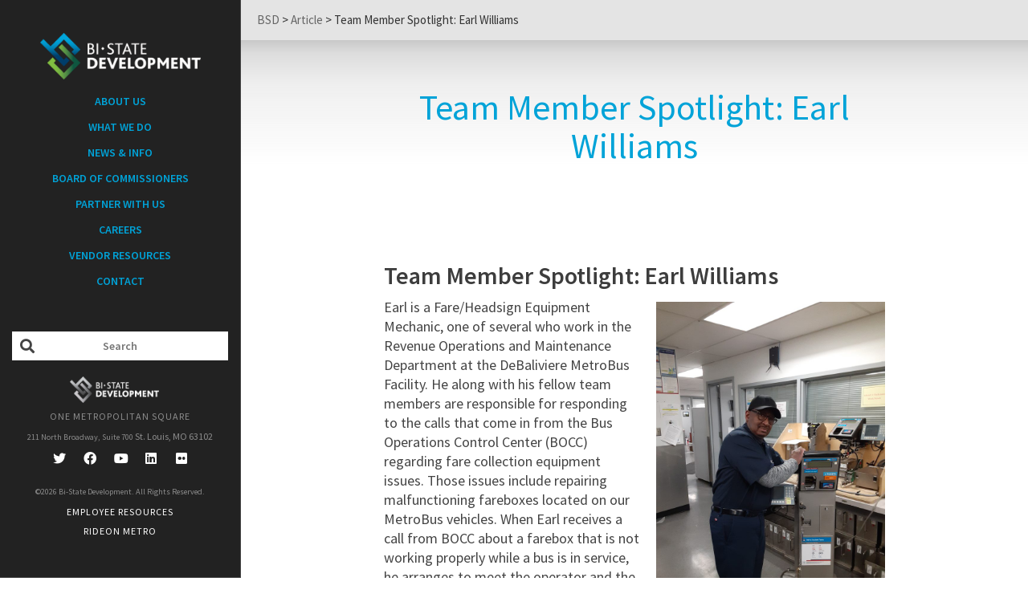

--- FILE ---
content_type: text/html; charset=UTF-8
request_url: https://www.bistatedev.org/2021/03/05/team-member-spotlight-earl-williams/
body_size: 40510
content:
<!DOCTYPE html>

<!--// OPEN HTML //-->
<html lang="en-US">

<!--// OPEN HEAD //-->
<head>
    <!-- Google Tag Manager -->
<script>(function(w,d,s,l,i){w[l]=w[l]||[];w[l].push({'gtm.start':
new Date().getTime(),event:'gtm.js'});var f=d.getElementsByTagName(s)[0],
j=d.createElement(s),dl=l!='dataLayer'?'&l='+l:'';j.async=true;j.src=
'https://www.googletagmanager.com/gtm.js?id='+i+dl;f.parentNode.insertBefore(j,f);
})(window,document,'script','dataLayer','GTM-MBCCRW3');</script>
<!-- End Google Tag Manager -->
    
    
            <!--// SITE TITLE //-->
            <title>Team Member Spotlight: Earl Williams - BSD</title>

            <!--// SITE META //-->
            <meta charset="UTF-8"/>
                        	                <meta name="viewport" content="width=device-width, initial-scale=1.0"/>
                                    
            <!--// PINGBACK & FAVICON //-->
            <link rel="pingback" href=""/>
                            <link rel="shortcut icon" href="https://www.bistatedev.org/wp-content/uploads/2015/07/bsd-favicon.png" />
                            <link rel="apple-touch-icon-precomposed" sizes="144x144"
                      href="https://www.bistatedev.org/wp-content/uploads/2015/07/bsd-icon-144.png"/>
                                        <link rel="apple-touch-icon-precomposed" sizes="114x114"
                      href="https://www.bistatedev.org/wp-content/uploads/2015/07/bsd-icon-112.png"/>
                                        <link rel="apple-touch-icon-precomposed" sizes="72x72"
                      href="https://www.bistatedev.org/wp-content/uploads/2015/07/bsd-icon-72.png"/>
                                        <link rel="apple-touch-icon-precomposed" sizes="57x57"
                      href="https://www.bistatedev.org/wp-content/uploads/2015/07/bsd-icon-57.png"/>
            
            <script>function spbImageResizer_writeCookie(){the_cookie=document.cookie,the_cookie&&window.devicePixelRatio>=2&&(the_cookie="spb_image_resizer_pixel_ratio="+window.devicePixelRatio+";"+the_cookie,document.cookie=the_cookie)}spbImageResizer_writeCookie();</script>
            <script>
                writeCookie();
                function writeCookie() {
                    the_cookie = document.cookie;
                    if ( the_cookie ) {
                        if ( window.devicePixelRatio >= 2 ) {
                            the_cookie = "pixel_ratio=" + window.devicePixelRatio + ";" + the_cookie;
                            document.cookie = the_cookie;
                            //location = '';
                        }
                    }
                }
            </script>
        <meta name='robots' content='index, follow, max-image-preview:large, max-snippet:-1, max-video-preview:-1' />
	<style>img:is([sizes="auto" i], [sizes^="auto," i]) { contain-intrinsic-size: 3000px 1500px }</style>
	<script type="text/javascript">
window.NREUM||(NREUM={}),__nr_require=function(t,e,n){function r(n){if(!e[n]){var o=e[n]={exports:{}};t[n][0].call(o.exports,function(e){var o=t[n][1][e];return r(o||e)},o,o.exports)}return e[n].exports}if("function"==typeof __nr_require)return __nr_require;for(var o=0;o<n.length;o++)r(n[o]);return r}({QJf3ax:[function(t,e){function n(t){function e(e,n,a){t&&t(e,n,a),a||(a={});for(var c=s(e),f=c.length,u=i(a,o,r),d=0;f>d;d++)c[d].apply(u,n);return u}function a(t,e){f[t]=s(t).concat(e)}function s(t){return f[t]||[]}function c(){return n(e)}var f={};return{on:a,emit:e,create:c,listeners:s,_events:f}}function r(){return{}}var o="nr@context",i=t("gos");e.exports=n()},{gos:"7eSDFh"}],ee:[function(t,e){e.exports=t("QJf3ax")},{}],3:[function(t){function e(t){try{i.console&&console.log(t)}catch(e){}}var n,r=t("ee"),o=t(1),i={};try{n=localStorage.getItem("__nr_flags").split(","),console&&"function"==typeof console.log&&(i.console=!0,-1!==n.indexOf("dev")&&(i.dev=!0),-1!==n.indexOf("nr_dev")&&(i.nrDev=!0))}catch(a){}i.nrDev&&r.on("internal-error",function(t){e(t.stack)}),i.dev&&r.on("fn-err",function(t,n,r){e(r.stack)}),i.dev&&(e("NR AGENT IN DEVELOPMENT MODE"),e("flags: "+o(i,function(t){return t}).join(", ")))},{1:22,ee:"QJf3ax"}],4:[function(t){function e(t,e,n,i,s){try{c?c-=1:r("err",[s||new UncaughtException(t,e,n)])}catch(f){try{r("ierr",[f,(new Date).getTime(),!0])}catch(u){}}return"function"==typeof a?a.apply(this,o(arguments)):!1}function UncaughtException(t,e,n){this.message=t||"Uncaught error with no additional information",this.sourceURL=e,this.line=n}function n(t){r("err",[t,(new Date).getTime()])}var r=t("handle"),o=t(6),i=t("ee"),a=window.onerror,s=!1,c=0;t("loader").features.err=!0,t(5),window.onerror=e;try{throw new Error}catch(f){"stack"in f&&(t(1),t(2),"addEventListener"in window&&t(3),window.XMLHttpRequest&&XMLHttpRequest.prototype&&XMLHttpRequest.prototype.addEventListener&&window.XMLHttpRequest&&XMLHttpRequest.prototype&&XMLHttpRequest.prototype.addEventListener&&!/CriOS/.test(navigator.userAgent)&&t(4),s=!0)}i.on("fn-start",function(){s&&(c+=1)}),i.on("fn-err",function(t,e,r){s&&(this.thrown=!0,n(r))}),i.on("fn-end",function(){s&&!this.thrown&&c>0&&(c-=1)}),i.on("internal-error",function(t){r("ierr",[t,(new Date).getTime(),!0])})},{1:9,2:8,3:6,4:10,5:3,6:23,ee:"QJf3ax",handle:"D5DuLP",loader:"G9z0Bl"}],5:[function(t){function e(){}if(window.performance&&window.performance.timing&&window.performance.getEntriesByType){var n=t("ee"),r=t("handle"),o=t(1),i=t(2);t("loader").features.stn=!0,t(3);var a=Event;n.on("fn-start",function(t){var e=t[0];e instanceof a&&(this.bstStart=Date.now())}),n.on("fn-end",function(t,e){var n=t[0];n instanceof a&&r("bst",[n,e,this.bstStart,Date.now()])}),o.on("fn-start",function(t,e,n){this.bstStart=Date.now(),this.bstType=n}),o.on("fn-end",function(t,e){r("bstTimer",[e,this.bstStart,Date.now(),this.bstType])}),i.on("fn-start",function(){this.bstStart=Date.now()}),i.on("fn-end",function(t,e){r("bstTimer",[e,this.bstStart,Date.now(),"requestAnimationFrame"])}),n.on("pushState-start",function(){this.time=Date.now(),this.startPath=location.pathname+location.hash}),n.on("pushState-end",function(){r("bstHist",[location.pathname+location.hash,this.startPath,this.time])}),"addEventListener"in window.performance&&(window.performance.addEventListener("webkitresourcetimingbufferfull",function(){r("bstResource",[window.performance.getEntriesByType("resource")]),window.performance.webkitClearResourceTimings()},!1),window.performance.addEventListener("resourcetimingbufferfull",function(){r("bstResource",[window.performance.getEntriesByType("resource")]),window.performance.clearResourceTimings()},!1)),document.addEventListener("scroll",e,!1),document.addEventListener("keypress",e,!1),document.addEventListener("click",e,!1)}},{1:9,2:8,3:7,ee:"QJf3ax",handle:"D5DuLP",loader:"G9z0Bl"}],6:[function(t,e){function n(t){i.inPlace(t,["addEventListener","removeEventListener"],"-",r)}function r(t){return t[1]}var o=t("ee").create(),i=t(1)(o),a=t("gos");if(e.exports=o,n(window),"getPrototypeOf"in Object){for(var s=document;s&&!s.hasOwnProperty("addEventListener");)s=Object.getPrototypeOf(s);s&&n(s);for(var c=XMLHttpRequest.prototype;c&&!c.hasOwnProperty("addEventListener");)c=Object.getPrototypeOf(c);c&&n(c)}else XMLHttpRequest.prototype.hasOwnProperty("addEventListener")&&n(XMLHttpRequest.prototype);o.on("addEventListener-start",function(t,e){function n(){return s}if(t[1]){var r=t[1];if("function"==typeof r){var s=a(r,"nr@wrapped",function(){return i(r,"fn-",n,r.name||"anonymous")});this.wrapped=t[1]=s,o.emit("initEventContext",[t,e],this.wrapped)}else"function"==typeof r.handleEvent&&i.inPlace(r,["handleEvent"],"fn-")}}),o.on("removeEventListener-start",function(t){var e=this.wrapped;e&&(t[1]=e)})},{1:24,ee:"QJf3ax",gos:"7eSDFh"}],7:[function(t,e){var n=t("ee").create(),r=t(1)(n);e.exports=n,r.inPlace(window.history,["pushState","replaceState"],"-")},{1:24,ee:"QJf3ax"}],8:[function(t,e){var n=t("ee").create(),r=t(1)(n);e.exports=n,r.inPlace(window,["requestAnimationFrame","mozRequestAnimationFrame","webkitRequestAnimationFrame","msRequestAnimationFrame"],"raf-"),n.on("raf-start",function(t){t[0]=r(t[0],"fn-")})},{1:24,ee:"QJf3ax"}],9:[function(t,e){function n(t,e,n){t[0]=i(t[0],"fn-",null,n)}function r(t,e,n){function r(){return a}this.ctx={};var a={"nr@context":this.ctx};o.emit("initTimerContext",[t,n],a),t[0]=i(t[0],"fn-",r,n)}var o=t("ee").create(),i=t(1)(o);e.exports=o,i.inPlace(window,["setTimeout","setImmediate"],"setTimer-"),i.inPlace(window,["setInterval"],"setInterval-"),i.inPlace(window,["clearTimeout","clearImmediate"],"clearTimeout-"),o.on("setInterval-start",n),o.on("setTimer-start",r)},{1:24,ee:"QJf3ax"}],10:[function(t,e){function n(){f.inPlace(this,p,"fn-",o)}function r(t,e){f.inPlace(e,["onreadystatechange"],"fn-")}function o(t,e){return e}function i(t,e){for(var n in t)e[n]=t[n];return e}var a=t("ee").create(),s=t(1),c=t(2),f=c(a),u=c(s),d=window.XMLHttpRequest,p=["onload","onerror","onabort","onloadstart","onloadend","onprogress","ontimeout"];e.exports=a,window.XMLHttpRequest=function(t){var e=new d(t);try{a.emit("new-xhr",[],e),e.hasOwnProperty("addEventListener")&&u.inPlace(e,["addEventListener","removeEventListener"],"-",o),e.addEventListener("readystatechange",n,!1)}catch(r){try{a.emit("internal-error",[r])}catch(i){}}return e},i(d,XMLHttpRequest),XMLHttpRequest.prototype=d.prototype,f.inPlace(XMLHttpRequest.prototype,["open","send"],"-xhr-",o),a.on("send-xhr-start",r),a.on("open-xhr-start",r)},{1:6,2:24,ee:"QJf3ax"}],11:[function(t){function e(t){var e=this.params,r=this.metrics;if(!this.ended){this.ended=!0;for(var i=0;c>i;i++)t.removeEventListener(s[i],this.listener,!1);if(!e.aborted){if(r.duration=(new Date).getTime()-this.startTime,4===t.readyState){e.status=t.status;var a=t.responseType,f="arraybuffer"===a||"blob"===a||"json"===a?t.response:t.responseText,u=n(f);if(u&&(r.rxSize=u),this.sameOrigin){var d=t.getResponseHeader("X-NewRelic-App-Data");d&&(e.cat=d.split(", ").pop())}}else e.status=0;r.cbTime=this.cbTime,o("xhr",[e,r,this.startTime])}}}function n(t){if("string"==typeof t&&t.length)return t.length;if("object"!=typeof t)return void 0;if("undefined"!=typeof ArrayBuffer&&t instanceof ArrayBuffer&&t.byteLength)return t.byteLength;if("undefined"!=typeof Blob&&t instanceof Blob&&t.size)return t.size;if("undefined"!=typeof FormData&&t instanceof FormData)return void 0;try{return JSON.stringify(t).length}catch(e){return void 0}}function r(t,e){var n=i(e),r=t.params;r.host=n.hostname+":"+n.port,r.pathname=n.pathname,t.sameOrigin=n.sameOrigin}if(window.XMLHttpRequest&&XMLHttpRequest.prototype&&XMLHttpRequest.prototype.addEventListener&&!/CriOS/.test(navigator.userAgent)){t("loader").features.xhr=!0;var o=t("handle"),i=t(2),a=t("ee"),s=["load","error","abort","timeout"],c=s.length,f=t(1),u=window.XMLHttpRequest;t(4),t(3),a.on("new-xhr",function(){this.totalCbs=0,this.called=0,this.cbTime=0,this.end=e,this.ended=!1,this.xhrGuids={}}),a.on("open-xhr-start",function(t){this.params={method:t[0]},r(this,t[1]),this.metrics={}}),a.on("open-xhr-end",function(t,e){"loader_config"in NREUM&&"xpid"in NREUM.loader_config&&this.sameOrigin&&e.setRequestHeader("X-NewRelic-ID",NREUM.loader_config.xpid)}),a.on("send-xhr-start",function(t,e){var r=this.metrics,o=t[0],i=this;if(r&&o){var f=n(o);f&&(r.txSize=f)}this.startTime=(new Date).getTime(),this.listener=function(t){try{"abort"===t.type&&(i.params.aborted=!0),("load"!==t.type||i.called===i.totalCbs&&(i.onloadCalled||"function"!=typeof e.onload))&&i.end(e)}catch(n){try{a.emit("internal-error",[n])}catch(r){}}};for(var u=0;c>u;u++)e.addEventListener(s[u],this.listener,!1)}),a.on("xhr-cb-time",function(t,e,n){this.cbTime+=t,e?this.onloadCalled=!0:this.called+=1,this.called!==this.totalCbs||!this.onloadCalled&&"function"==typeof n.onload||this.end(n)}),a.on("xhr-load-added",function(t,e){var n=""+f(t)+!!e;this.xhrGuids&&!this.xhrGuids[n]&&(this.xhrGuids[n]=!0,this.totalCbs+=1)}),a.on("xhr-load-removed",function(t,e){var n=""+f(t)+!!e;this.xhrGuids&&this.xhrGuids[n]&&(delete this.xhrGuids[n],this.totalCbs-=1)}),a.on("addEventListener-end",function(t,e){e instanceof u&&"load"===t[0]&&a.emit("xhr-load-added",[t[1],t[2]],e)}),a.on("removeEventListener-end",function(t,e){e instanceof u&&"load"===t[0]&&a.emit("xhr-load-removed",[t[1],t[2]],e)}),a.on("fn-start",function(t,e,n){e instanceof u&&("onload"===n&&(this.onload=!0),("load"===(t[0]&&t[0].type)||this.onload)&&(this.xhrCbStart=(new Date).getTime()))}),a.on("fn-end",function(t,e){this.xhrCbStart&&a.emit("xhr-cb-time",[(new Date).getTime()-this.xhrCbStart,this.onload,e],e)})}},{1:"XL7HBI",2:12,3:10,4:6,ee:"QJf3ax",handle:"D5DuLP",loader:"G9z0Bl"}],12:[function(t,e){e.exports=function(t){var e=document.createElement("a"),n=window.location,r={};e.href=t,r.port=e.port;var o=e.href.split("://");return!r.port&&o[1]&&(r.port=o[1].split("/")[0].split("@").pop().split(":")[1]),r.port&&"0"!==r.port||(r.port="https"===o[0]?"443":"80"),r.hostname=e.hostname||n.hostname,r.pathname=e.pathname,r.protocol=o[0],"/"!==r.pathname.charAt(0)&&(r.pathname="/"+r.pathname),r.sameOrigin=!e.hostname||e.hostname===document.domain&&e.port===n.port&&e.protocol===n.protocol,r}},{}],13:[function(t,e){function n(t){return function(){r(t,[(new Date).getTime()].concat(i(arguments)))}}var r=t("handle"),o=t(1),i=t(2);"undefined"==typeof window.newrelic&&(newrelic=window.NREUM);var a=["setPageViewName","addPageAction","setCustomAttribute","finished","addToTrace","inlineHit","noticeError"];o(a,function(t,e){window.NREUM[e]=n("api-"+e)}),e.exports=window.NREUM},{1:22,2:23,handle:"D5DuLP"}],gos:[function(t,e){e.exports=t("7eSDFh")},{}],"7eSDFh":[function(t,e){function n(t,e,n){if(r.call(t,e))return t[e];var o=n();if(Object.defineProperty&&Object.keys)try{return Object.defineProperty(t,e,{value:o,writable:!0,enumerable:!1}),o}catch(i){}return t[e]=o,o}var r=Object.prototype.hasOwnProperty;e.exports=n},{}],D5DuLP:[function(t,e){function n(t,e,n){return r.listeners(t).length?r.emit(t,e,n):void(r.q&&(r.q[t]||(r.q[t]=[]),r.q[t].push(e)))}var r=t("ee").create();e.exports=n,n.ee=r,r.q={}},{ee:"QJf3ax"}],handle:[function(t,e){e.exports=t("D5DuLP")},{}],XL7HBI:[function(t,e){function n(t){var e=typeof t;return!t||"object"!==e&&"function"!==e?-1:t===window?0:i(t,o,function(){return r++})}var r=1,o="nr@id",i=t("gos");e.exports=n},{gos:"7eSDFh"}],id:[function(t,e){e.exports=t("XL7HBI")},{}],G9z0Bl:[function(t,e){function n(){var t=p.info=NREUM.info,e=f.getElementsByTagName("script")[0];if(t&&t.licenseKey&&t.applicationID&&e){s(d,function(e,n){e in t||(t[e]=n)});var n="https"===u.split(":")[0]||t.sslForHttp;p.proto=n?"https://":"http://",a("mark",["onload",i()]);var r=f.createElement("script");r.src=p.proto+t.agent,e.parentNode.insertBefore(r,e)}}function r(){"complete"===f.readyState&&o()}function o(){a("mark",["domContent",i()])}function i(){return(new Date).getTime()}var a=t("handle"),s=t(1),c=window,f=c.document;t(2);var u=(""+location).split("?")[0],d={beacon:"bam.nr-data.net",errorBeacon:"bam.nr-data.net",agent:"js-agent.newrelic.com/nr-768.min.js"},p=e.exports={offset:i(),origin:u,features:{}};f.addEventListener?(f.addEventListener("DOMContentLoaded",o,!1),c.addEventListener("load",n,!1)):(f.attachEvent("onreadystatechange",r),c.attachEvent("onload",n)),a("mark",["firstbyte",i()])},{1:22,2:13,handle:"D5DuLP"}],loader:[function(t,e){e.exports=t("G9z0Bl")},{}],22:[function(t,e){function n(t,e){var n=[],o="",i=0;for(o in t)r.call(t,o)&&(n[i]=e(o,t[o]),i+=1);return n}var r=Object.prototype.hasOwnProperty;e.exports=n},{}],23:[function(t,e){function n(t,e,n){e||(e=0),"undefined"==typeof n&&(n=t?t.length:0);for(var r=-1,o=n-e||0,i=Array(0>o?0:o);++r<o;)i[r]=t[e+r];return i}e.exports=n},{}],24:[function(t,e){function n(t){return!(t&&"function"==typeof t&&t.apply&&!t[i])}var r=t("ee"),o=t(1),i="nr@original",a=Object.prototype.hasOwnProperty;e.exports=function(t){function e(t,e,r,a){function nrWrapper(){var n,i,s,f;try{i=this,n=o(arguments),s=r&&r(n,i)||{}}catch(d){u([d,"",[n,i,a],s])}c(e+"start",[n,i,a],s);try{return f=t.apply(i,n)}catch(p){throw c(e+"err",[n,i,p],s),p}finally{c(e+"end",[n,i,f],s)}}return n(t)?t:(e||(e=""),nrWrapper[i]=t,f(t,nrWrapper),nrWrapper)}function s(t,r,o,i){o||(o="");var a,s,c,f="-"===o.charAt(0);for(c=0;c<r.length;c++)s=r[c],a=t[s],n(a)||(t[s]=e(a,f?s+o:o,i,s))}function c(e,n,r){try{t.emit(e,n,r)}catch(o){u([o,e,n,r])}}function f(t,e){if(Object.defineProperty&&Object.keys)try{var n=Object.keys(t);return n.forEach(function(n){Object.defineProperty(e,n,{get:function(){return t[n]},set:function(e){return t[n]=e,e}})}),e}catch(r){u([r])}for(var o in t)a.call(t,o)&&(e[o]=t[o]);return e}function u(e){try{t.emit("internal-error",e)}catch(n){}}return t||(t=r),e.inPlace=s,e.flag=i,e}},{1:23,ee:"QJf3ax"}]},{},["G9z0Bl",4,11,5]);
;NREUM.info={beacon:"bam.nr-data.net",errorBeacon:"bam.nr-data.net",licenseKey:"3b386f6078",applicationID:"11262388",sa:1,agent:"js-agent.newrelic.com/nr-768.min.js"}
</script>

	<!-- This site is optimized with the Yoast SEO Premium plugin v20.3 (Yoast SEO v26.5) - https://yoast.com/wordpress/plugins/seo/ -->
	<link rel="canonical" href="https://www.bistatedev.org/2021/03/05/team-member-spotlight-earl-williams/" />
	<meta property="og:locale" content="en_US" />
	<meta property="og:type" content="article" />
	<meta property="og:title" content="Team Member Spotlight: Earl Williams" />
	<meta property="og:description" content="Team Member Spotlight: Earl Williams Earl is a Fare/Headsign Equipment Mechanic, one of several who work in the Revenue Operations and Maintenance Department at the DeBaliviere MetroBus Facility. He along with his fellow team members are responsible for responding to the calls that come in from the Bus Operations Control Center (BOCC) regarding fare collection equipment issues. Those issues include [&hellip;]" />
	<meta property="og:url" content="https://www.bistatedev.org/2021/03/05/team-member-spotlight-earl-williams/" />
	<meta property="og:site_name" content="BSD" />
	<meta property="article:published_time" content="2021-03-05T14:26:51+00:00" />
	<meta property="article:modified_time" content="2021-03-11T21:48:31+00:00" />
	<meta property="og:image" content="https://www.bistatedev.org/wp-content/uploads/2021/03/Earl-WIlliams-2-e1614954344907-768x1024.jpg" />
	<meta name="author" content="Jerry Vallely" />
	<meta name="twitter:card" content="summary_large_image" />
	<meta name="twitter:label1" content="Written by" />
	<meta name="twitter:data1" content="Jerry Vallely" />
	<meta name="twitter:label2" content="Est. reading time" />
	<meta name="twitter:data2" content="3 minutes" />
	<script type="application/ld+json" class="yoast-schema-graph">{"@context":"https://schema.org","@graph":[{"@type":"WebPage","@id":"https://www.bistatedev.org/2021/03/05/team-member-spotlight-earl-williams/","url":"https://www.bistatedev.org/2021/03/05/team-member-spotlight-earl-williams/","name":"Team Member Spotlight: Earl Williams - BSD","isPartOf":{"@id":"https://www.bistatedev.org/#website"},"primaryImageOfPage":{"@id":"https://www.bistatedev.org/2021/03/05/team-member-spotlight-earl-williams/#primaryimage"},"image":{"@id":"https://www.bistatedev.org/2021/03/05/team-member-spotlight-earl-williams/#primaryimage"},"thumbnailUrl":"https://www.bistatedev.org/wp-content/uploads/2021/03/Earl-WIlliams-2-e1614954344907-768x1024.jpg","datePublished":"2021-03-05T14:26:51+00:00","dateModified":"2021-03-11T21:48:31+00:00","author":{"@id":"https://www.bistatedev.org/#/schema/person/a0d907330fb0f1fe9ff4de6d450f2734"},"breadcrumb":{"@id":"https://www.bistatedev.org/2021/03/05/team-member-spotlight-earl-williams/#breadcrumb"},"inLanguage":"en-US","potentialAction":[{"@type":"ReadAction","target":["https://www.bistatedev.org/2021/03/05/team-member-spotlight-earl-williams/"]}]},{"@type":"ImageObject","inLanguage":"en-US","@id":"https://www.bistatedev.org/2021/03/05/team-member-spotlight-earl-williams/#primaryimage","url":"https://www.bistatedev.org/wp-content/uploads/2021/03/Earl-WIlliams-2-e1614954344907.jpg","contentUrl":"https://www.bistatedev.org/wp-content/uploads/2021/03/Earl-WIlliams-2-e1614954344907.jpg","width":2448,"height":3264,"caption":"Earl Williams"},{"@type":"BreadcrumbList","@id":"https://www.bistatedev.org/2021/03/05/team-member-spotlight-earl-williams/#breadcrumb","itemListElement":[{"@type":"ListItem","position":1,"name":"Home","item":"https://www.bistatedev.org/"},{"@type":"ListItem","position":2,"name":"Team Member Spotlight: Earl Williams"}]},{"@type":"WebSite","@id":"https://www.bistatedev.org/#website","url":"https://www.bistatedev.org/","name":"Bi-State Development","description":"Gateway to growth. On both sides of the river.","alternateName":"BSD","potentialAction":[{"@type":"SearchAction","target":{"@type":"EntryPoint","urlTemplate":"https://www.bistatedev.org/?s={search_term_string}"},"query-input":{"@type":"PropertyValueSpecification","valueRequired":true,"valueName":"search_term_string"}}],"inLanguage":"en-US"},{"@type":"Person","@id":"https://www.bistatedev.org/#/schema/person/a0d907330fb0f1fe9ff4de6d450f2734","name":"Jerry Vallely","image":{"@type":"ImageObject","inLanguage":"en-US","@id":"https://www.bistatedev.org/#/schema/person/image/","url":"https://secure.gravatar.com/avatar/400ca12bde2b40aa99f44bcd851cd635752c2e59539a94a5409770e7495af67f?s=96&d=mm&r=g","contentUrl":"https://secure.gravatar.com/avatar/400ca12bde2b40aa99f44bcd851cd635752c2e59539a94a5409770e7495af67f?s=96&d=mm&r=g","caption":"Jerry Vallely"}}]}</script>
	<!-- / Yoast SEO Premium plugin. -->


<link rel='dns-prefetch' href='//maps.google.com' />
<link rel='dns-prefetch' href='//fonts.googleapis.com' />
<link rel="alternate" type="application/rss+xml" title="BSD &raquo; Feed" href="https://www.bistatedev.org/feed/" />
<script type="text/javascript">
/* <![CDATA[ */
window._wpemojiSettings = {"baseUrl":"https:\/\/s.w.org\/images\/core\/emoji\/16.0.1\/72x72\/","ext":".png","svgUrl":"https:\/\/s.w.org\/images\/core\/emoji\/16.0.1\/svg\/","svgExt":".svg","source":{"concatemoji":"https:\/\/www.bistatedev.org\/wp-includes\/js\/wp-emoji-release.min.js?ver=6.8.3"}};
/*! This file is auto-generated */
!function(s,n){var o,i,e;function c(e){try{var t={supportTests:e,timestamp:(new Date).valueOf()};sessionStorage.setItem(o,JSON.stringify(t))}catch(e){}}function p(e,t,n){e.clearRect(0,0,e.canvas.width,e.canvas.height),e.fillText(t,0,0);var t=new Uint32Array(e.getImageData(0,0,e.canvas.width,e.canvas.height).data),a=(e.clearRect(0,0,e.canvas.width,e.canvas.height),e.fillText(n,0,0),new Uint32Array(e.getImageData(0,0,e.canvas.width,e.canvas.height).data));return t.every(function(e,t){return e===a[t]})}function u(e,t){e.clearRect(0,0,e.canvas.width,e.canvas.height),e.fillText(t,0,0);for(var n=e.getImageData(16,16,1,1),a=0;a<n.data.length;a++)if(0!==n.data[a])return!1;return!0}function f(e,t,n,a){switch(t){case"flag":return n(e,"\ud83c\udff3\ufe0f\u200d\u26a7\ufe0f","\ud83c\udff3\ufe0f\u200b\u26a7\ufe0f")?!1:!n(e,"\ud83c\udde8\ud83c\uddf6","\ud83c\udde8\u200b\ud83c\uddf6")&&!n(e,"\ud83c\udff4\udb40\udc67\udb40\udc62\udb40\udc65\udb40\udc6e\udb40\udc67\udb40\udc7f","\ud83c\udff4\u200b\udb40\udc67\u200b\udb40\udc62\u200b\udb40\udc65\u200b\udb40\udc6e\u200b\udb40\udc67\u200b\udb40\udc7f");case"emoji":return!a(e,"\ud83e\udedf")}return!1}function g(e,t,n,a){var r="undefined"!=typeof WorkerGlobalScope&&self instanceof WorkerGlobalScope?new OffscreenCanvas(300,150):s.createElement("canvas"),o=r.getContext("2d",{willReadFrequently:!0}),i=(o.textBaseline="top",o.font="600 32px Arial",{});return e.forEach(function(e){i[e]=t(o,e,n,a)}),i}function t(e){var t=s.createElement("script");t.src=e,t.defer=!0,s.head.appendChild(t)}"undefined"!=typeof Promise&&(o="wpEmojiSettingsSupports",i=["flag","emoji"],n.supports={everything:!0,everythingExceptFlag:!0},e=new Promise(function(e){s.addEventListener("DOMContentLoaded",e,{once:!0})}),new Promise(function(t){var n=function(){try{var e=JSON.parse(sessionStorage.getItem(o));if("object"==typeof e&&"number"==typeof e.timestamp&&(new Date).valueOf()<e.timestamp+604800&&"object"==typeof e.supportTests)return e.supportTests}catch(e){}return null}();if(!n){if("undefined"!=typeof Worker&&"undefined"!=typeof OffscreenCanvas&&"undefined"!=typeof URL&&URL.createObjectURL&&"undefined"!=typeof Blob)try{var e="postMessage("+g.toString()+"("+[JSON.stringify(i),f.toString(),p.toString(),u.toString()].join(",")+"));",a=new Blob([e],{type:"text/javascript"}),r=new Worker(URL.createObjectURL(a),{name:"wpTestEmojiSupports"});return void(r.onmessage=function(e){c(n=e.data),r.terminate(),t(n)})}catch(e){}c(n=g(i,f,p,u))}t(n)}).then(function(e){for(var t in e)n.supports[t]=e[t],n.supports.everything=n.supports.everything&&n.supports[t],"flag"!==t&&(n.supports.everythingExceptFlag=n.supports.everythingExceptFlag&&n.supports[t]);n.supports.everythingExceptFlag=n.supports.everythingExceptFlag&&!n.supports.flag,n.DOMReady=!1,n.readyCallback=function(){n.DOMReady=!0}}).then(function(){return e}).then(function(){var e;n.supports.everything||(n.readyCallback(),(e=n.source||{}).concatemoji?t(e.concatemoji):e.wpemoji&&e.twemoji&&(t(e.twemoji),t(e.wpemoji)))}))}((window,document),window._wpemojiSettings);
/* ]]> */
</script>
<style id='wp-emoji-styles-inline-css' type='text/css'>

	img.wp-smiley, img.emoji {
		display: inline !important;
		border: none !important;
		box-shadow: none !important;
		height: 1em !important;
		width: 1em !important;
		margin: 0 0.07em !important;
		vertical-align: -0.1em !important;
		background: none !important;
		padding: 0 !important;
	}
</style>
<link rel='stylesheet' id='wp-block-library-css' href='https://www.bistatedev.org/wp-includes/css/dist/block-library/style.min.css?ver=6.8.3' type='text/css' media='all' />
<style id='classic-theme-styles-inline-css' type='text/css'>
/*! This file is auto-generated */
.wp-block-button__link{color:#fff;background-color:#32373c;border-radius:9999px;box-shadow:none;text-decoration:none;padding:calc(.667em + 2px) calc(1.333em + 2px);font-size:1.125em}.wp-block-file__button{background:#32373c;color:#fff;text-decoration:none}
</style>
<style id='global-styles-inline-css' type='text/css'>
:root{--wp--preset--aspect-ratio--square: 1;--wp--preset--aspect-ratio--4-3: 4/3;--wp--preset--aspect-ratio--3-4: 3/4;--wp--preset--aspect-ratio--3-2: 3/2;--wp--preset--aspect-ratio--2-3: 2/3;--wp--preset--aspect-ratio--16-9: 16/9;--wp--preset--aspect-ratio--9-16: 9/16;--wp--preset--color--black: #000000;--wp--preset--color--cyan-bluish-gray: #abb8c3;--wp--preset--color--white: #ffffff;--wp--preset--color--pale-pink: #f78da7;--wp--preset--color--vivid-red: #cf2e2e;--wp--preset--color--luminous-vivid-orange: #ff6900;--wp--preset--color--luminous-vivid-amber: #fcb900;--wp--preset--color--light-green-cyan: #7bdcb5;--wp--preset--color--vivid-green-cyan: #00d084;--wp--preset--color--pale-cyan-blue: #8ed1fc;--wp--preset--color--vivid-cyan-blue: #0693e3;--wp--preset--color--vivid-purple: #9b51e0;--wp--preset--gradient--vivid-cyan-blue-to-vivid-purple: linear-gradient(135deg,rgba(6,147,227,1) 0%,rgb(155,81,224) 100%);--wp--preset--gradient--light-green-cyan-to-vivid-green-cyan: linear-gradient(135deg,rgb(122,220,180) 0%,rgb(0,208,130) 100%);--wp--preset--gradient--luminous-vivid-amber-to-luminous-vivid-orange: linear-gradient(135deg,rgba(252,185,0,1) 0%,rgba(255,105,0,1) 100%);--wp--preset--gradient--luminous-vivid-orange-to-vivid-red: linear-gradient(135deg,rgba(255,105,0,1) 0%,rgb(207,46,46) 100%);--wp--preset--gradient--very-light-gray-to-cyan-bluish-gray: linear-gradient(135deg,rgb(238,238,238) 0%,rgb(169,184,195) 100%);--wp--preset--gradient--cool-to-warm-spectrum: linear-gradient(135deg,rgb(74,234,220) 0%,rgb(151,120,209) 20%,rgb(207,42,186) 40%,rgb(238,44,130) 60%,rgb(251,105,98) 80%,rgb(254,248,76) 100%);--wp--preset--gradient--blush-light-purple: linear-gradient(135deg,rgb(255,206,236) 0%,rgb(152,150,240) 100%);--wp--preset--gradient--blush-bordeaux: linear-gradient(135deg,rgb(254,205,165) 0%,rgb(254,45,45) 50%,rgb(107,0,62) 100%);--wp--preset--gradient--luminous-dusk: linear-gradient(135deg,rgb(255,203,112) 0%,rgb(199,81,192) 50%,rgb(65,88,208) 100%);--wp--preset--gradient--pale-ocean: linear-gradient(135deg,rgb(255,245,203) 0%,rgb(182,227,212) 50%,rgb(51,167,181) 100%);--wp--preset--gradient--electric-grass: linear-gradient(135deg,rgb(202,248,128) 0%,rgb(113,206,126) 100%);--wp--preset--gradient--midnight: linear-gradient(135deg,rgb(2,3,129) 0%,rgb(40,116,252) 100%);--wp--preset--font-size--small: 13px;--wp--preset--font-size--medium: 20px;--wp--preset--font-size--large: 36px;--wp--preset--font-size--x-large: 42px;--wp--preset--spacing--20: 0.44rem;--wp--preset--spacing--30: 0.67rem;--wp--preset--spacing--40: 1rem;--wp--preset--spacing--50: 1.5rem;--wp--preset--spacing--60: 2.25rem;--wp--preset--spacing--70: 3.38rem;--wp--preset--spacing--80: 5.06rem;--wp--preset--shadow--natural: 6px 6px 9px rgba(0, 0, 0, 0.2);--wp--preset--shadow--deep: 12px 12px 50px rgba(0, 0, 0, 0.4);--wp--preset--shadow--sharp: 6px 6px 0px rgba(0, 0, 0, 0.2);--wp--preset--shadow--outlined: 6px 6px 0px -3px rgba(255, 255, 255, 1), 6px 6px rgba(0, 0, 0, 1);--wp--preset--shadow--crisp: 6px 6px 0px rgba(0, 0, 0, 1);}:where(.is-layout-flex){gap: 0.5em;}:where(.is-layout-grid){gap: 0.5em;}body .is-layout-flex{display: flex;}.is-layout-flex{flex-wrap: wrap;align-items: center;}.is-layout-flex > :is(*, div){margin: 0;}body .is-layout-grid{display: grid;}.is-layout-grid > :is(*, div){margin: 0;}:where(.wp-block-columns.is-layout-flex){gap: 2em;}:where(.wp-block-columns.is-layout-grid){gap: 2em;}:where(.wp-block-post-template.is-layout-flex){gap: 1.25em;}:where(.wp-block-post-template.is-layout-grid){gap: 1.25em;}.has-black-color{color: var(--wp--preset--color--black) !important;}.has-cyan-bluish-gray-color{color: var(--wp--preset--color--cyan-bluish-gray) !important;}.has-white-color{color: var(--wp--preset--color--white) !important;}.has-pale-pink-color{color: var(--wp--preset--color--pale-pink) !important;}.has-vivid-red-color{color: var(--wp--preset--color--vivid-red) !important;}.has-luminous-vivid-orange-color{color: var(--wp--preset--color--luminous-vivid-orange) !important;}.has-luminous-vivid-amber-color{color: var(--wp--preset--color--luminous-vivid-amber) !important;}.has-light-green-cyan-color{color: var(--wp--preset--color--light-green-cyan) !important;}.has-vivid-green-cyan-color{color: var(--wp--preset--color--vivid-green-cyan) !important;}.has-pale-cyan-blue-color{color: var(--wp--preset--color--pale-cyan-blue) !important;}.has-vivid-cyan-blue-color{color: var(--wp--preset--color--vivid-cyan-blue) !important;}.has-vivid-purple-color{color: var(--wp--preset--color--vivid-purple) !important;}.has-black-background-color{background-color: var(--wp--preset--color--black) !important;}.has-cyan-bluish-gray-background-color{background-color: var(--wp--preset--color--cyan-bluish-gray) !important;}.has-white-background-color{background-color: var(--wp--preset--color--white) !important;}.has-pale-pink-background-color{background-color: var(--wp--preset--color--pale-pink) !important;}.has-vivid-red-background-color{background-color: var(--wp--preset--color--vivid-red) !important;}.has-luminous-vivid-orange-background-color{background-color: var(--wp--preset--color--luminous-vivid-orange) !important;}.has-luminous-vivid-amber-background-color{background-color: var(--wp--preset--color--luminous-vivid-amber) !important;}.has-light-green-cyan-background-color{background-color: var(--wp--preset--color--light-green-cyan) !important;}.has-vivid-green-cyan-background-color{background-color: var(--wp--preset--color--vivid-green-cyan) !important;}.has-pale-cyan-blue-background-color{background-color: var(--wp--preset--color--pale-cyan-blue) !important;}.has-vivid-cyan-blue-background-color{background-color: var(--wp--preset--color--vivid-cyan-blue) !important;}.has-vivid-purple-background-color{background-color: var(--wp--preset--color--vivid-purple) !important;}.has-black-border-color{border-color: var(--wp--preset--color--black) !important;}.has-cyan-bluish-gray-border-color{border-color: var(--wp--preset--color--cyan-bluish-gray) !important;}.has-white-border-color{border-color: var(--wp--preset--color--white) !important;}.has-pale-pink-border-color{border-color: var(--wp--preset--color--pale-pink) !important;}.has-vivid-red-border-color{border-color: var(--wp--preset--color--vivid-red) !important;}.has-luminous-vivid-orange-border-color{border-color: var(--wp--preset--color--luminous-vivid-orange) !important;}.has-luminous-vivid-amber-border-color{border-color: var(--wp--preset--color--luminous-vivid-amber) !important;}.has-light-green-cyan-border-color{border-color: var(--wp--preset--color--light-green-cyan) !important;}.has-vivid-green-cyan-border-color{border-color: var(--wp--preset--color--vivid-green-cyan) !important;}.has-pale-cyan-blue-border-color{border-color: var(--wp--preset--color--pale-cyan-blue) !important;}.has-vivid-cyan-blue-border-color{border-color: var(--wp--preset--color--vivid-cyan-blue) !important;}.has-vivid-purple-border-color{border-color: var(--wp--preset--color--vivid-purple) !important;}.has-vivid-cyan-blue-to-vivid-purple-gradient-background{background: var(--wp--preset--gradient--vivid-cyan-blue-to-vivid-purple) !important;}.has-light-green-cyan-to-vivid-green-cyan-gradient-background{background: var(--wp--preset--gradient--light-green-cyan-to-vivid-green-cyan) !important;}.has-luminous-vivid-amber-to-luminous-vivid-orange-gradient-background{background: var(--wp--preset--gradient--luminous-vivid-amber-to-luminous-vivid-orange) !important;}.has-luminous-vivid-orange-to-vivid-red-gradient-background{background: var(--wp--preset--gradient--luminous-vivid-orange-to-vivid-red) !important;}.has-very-light-gray-to-cyan-bluish-gray-gradient-background{background: var(--wp--preset--gradient--very-light-gray-to-cyan-bluish-gray) !important;}.has-cool-to-warm-spectrum-gradient-background{background: var(--wp--preset--gradient--cool-to-warm-spectrum) !important;}.has-blush-light-purple-gradient-background{background: var(--wp--preset--gradient--blush-light-purple) !important;}.has-blush-bordeaux-gradient-background{background: var(--wp--preset--gradient--blush-bordeaux) !important;}.has-luminous-dusk-gradient-background{background: var(--wp--preset--gradient--luminous-dusk) !important;}.has-pale-ocean-gradient-background{background: var(--wp--preset--gradient--pale-ocean) !important;}.has-electric-grass-gradient-background{background: var(--wp--preset--gradient--electric-grass) !important;}.has-midnight-gradient-background{background: var(--wp--preset--gradient--midnight) !important;}.has-small-font-size{font-size: var(--wp--preset--font-size--small) !important;}.has-medium-font-size{font-size: var(--wp--preset--font-size--medium) !important;}.has-large-font-size{font-size: var(--wp--preset--font-size--large) !important;}.has-x-large-font-size{font-size: var(--wp--preset--font-size--x-large) !important;}
:where(.wp-block-post-template.is-layout-flex){gap: 1.25em;}:where(.wp-block-post-template.is-layout-grid){gap: 1.25em;}
:where(.wp-block-columns.is-layout-flex){gap: 2em;}:where(.wp-block-columns.is-layout-grid){gap: 2em;}
:root :where(.wp-block-pullquote){font-size: 1.5em;line-height: 1.6;}
</style>
<link rel='stylesheet' id='contact-form-7-css' href='https://www.bistatedev.org/wp-content/plugins/contact-form-7/includes/css/styles.css?ver=6.1.4' type='text/css' media='all' />
<link rel='stylesheet' id='spb-frontend-css' href='https://www.bistatedev.org/wp-content/plugins/swift-framework/includes/page-builder/frontend-assets/css/spb-styles.css' type='text/css' media='all' />
<link rel='stylesheet' id='swift-slider-min-css' href='https://www.bistatedev.org/wp-content/plugins/swift-framework/includes/swift-slider/assets/css/swift-slider.min.css' type='text/css' media='all' />
<link rel='stylesheet' id='cardinal-parent-style-css' href='https://www.bistatedev.org/wp-content/themes/cardinal/style.css?ver=6.8.3' type='text/css' media='all' />
<link rel='stylesheet' id='bootstrap-css' href='https://www.bistatedev.org/wp-content/themes/cardinal/css/bootstrap.min.css' type='text/css' media='all' />
<link rel='stylesheet' id='font-awesome-v5-css' href='https://www.bistatedev.org/wp-content/themes/cardinal/css/font-awesome.min.css?ver=5.10.1' type='text/css' media='all' />
<link rel='stylesheet' id='font-awesome-v4shims-css' href='https://www.bistatedev.org/wp-content/themes/cardinal/css/v4-shims.min.css' type='text/css' media='all' />
<link rel='stylesheet' id='ssgizmo-css' href='https://www.bistatedev.org/wp-content/themes/cardinal/css/ss-gizmo.css' type='text/css' media='all' />
<link rel='stylesheet' id='sf-main-css' href='https://www.bistatedev.org/wp-content/themes/bsd/style.css' type='text/css' media='all' />
<link rel='stylesheet' id='sf-responsive-css' href='https://www.bistatedev.org/wp-content/themes/cardinal/css/responsive.css' type='text/css' media='screen' />
<link rel='stylesheet' id='redux-google-fonts-sf_cardinal_options-css' href='https://fonts.googleapis.com/css?family=Source+Sans+Pro%3A200%2C300%2C400%2C600%2C700%2C900%2C200italic%2C300italic%2C400italic%2C600italic%2C700italic%2C900italic&#038;subset=latin&#038;ver=1720628851' type='text/css' media='all' />
<script type="text/javascript" src="https://www.bistatedev.org/wp-includes/js/jquery/jquery.min.js?ver=3.7.1" id="jquery-core-js"></script>
<script type="text/javascript" src="https://www.bistatedev.org/wp-includes/js/jquery/jquery-migrate.min.js?ver=3.4.1" id="jquery-migrate-js"></script>
<script type="text/javascript" id="get_board_meeting_table-js-extra">
/* <![CDATA[ */
var get_board_meeting_table_ajax_object = {"ajaxurl":"https:\/\/www.bistatedev.org\/wp-admin\/admin-ajax.php"};
/* ]]> */
</script>
<script type="text/javascript" src="https://www.bistatedev.org/wp-content/plugins/bsd-board-meetings/get-board-meeting-table.js?ver=6.8.3" id="get_board_meeting_table-js"></script>
<script type="text/javascript" src="https://www.bistatedev.org/wp-content/plugins/swift-framework/public/js/lib/jquery.viewports.min.js" id="jquery-viewports-js"></script>
<script type="text/javascript" src="https://www.bistatedev.org/wp-content/plugins/swift-framework/public/js/lib/jquery.smartresize.min.js" id="jquery-smartresize-js"></script>
<link rel="https://api.w.org/" href="https://www.bistatedev.org/wp-json/" /><link rel="alternate" title="JSON" type="application/json" href="https://www.bistatedev.org/wp-json/wp/v2/posts/17986" /><link rel="alternate" title="oEmbed (JSON)" type="application/json+oembed" href="https://www.bistatedev.org/wp-json/oembed/1.0/embed?url=https%3A%2F%2Fwww.bistatedev.org%2F2021%2F03%2F05%2Fteam-member-spotlight-earl-williams%2F" />
<link rel="alternate" title="oEmbed (XML)" type="text/xml+oembed" href="https://www.bistatedev.org/wp-json/oembed/1.0/embed?url=https%3A%2F%2Fwww.bistatedev.org%2F2021%2F03%2F05%2Fteam-member-spotlight-earl-williams%2F&#038;format=xml" />
			<script type="text/javascript">
			var ajaxurl = 'https://www.bistatedev.org/wp-admin/admin-ajax.php';
			</script>
			<!--[if lt IE 9]><script data-cfasync="false" src="https://www.bistatedev.org/wp-content/themes/cardinal/js/respond.js"></script><script data-cfasync="false" src="https://www.bistatedev.org/wp-content/themes/cardinal/js/html5shiv.js"></script><script data-cfasync="false" src="https://www.bistatedev.org/wp-content/themes/cardinal/js/excanvas.compiled.js"></script><![endif]--><style type="text/css">
::selection, ::-moz-selection {background-color: #007fad; color: #fff;}.accent-bg, .funded-bar .bar {background-color:#007fad;}.accent {color:#007fad;}.recent-post figure, span.highlighted, span.dropcap4, .loved-item:hover .loved-count, .flickr-widget li, .portfolio-grid li, .wpcf7 input.wpcf7-submit[type="submit"], .woocommerce-page nav.woocommerce-pagination ul li span.current, .woocommerce nav.woocommerce-pagination ul li span.current, figcaption .product-added, .woocommerce .wc-new-badge, .yith-wcwl-wishlistexistsbrowse a, .yith-wcwl-wishlistaddedbrowse a, .woocommerce .widget_layered_nav ul li.chosen > *, .woocommerce .widget_layered_nav_filters ul li a, .sticky-post-icon, .fw-video-close:hover {background-color: #007fad!important; color: #ffffff;}a:hover, #sidebar a:hover, .pagination-wrap a:hover, .carousel-nav a:hover, .portfolio-pagination div:hover > i, #footer a:hover, .beam-me-up a:hover span, .portfolio-item .portfolio-item-permalink, .read-more-link, .blog-item .read-more, .blog-item-details a:hover, .author-link, #reply-title small a, span.dropcap2, .spb_divider.go_to_top a, .love-it-wrapper .loved, .comments-likes .loved span.love-count, .item-link:hover, #header-translation p a, #breadcrumbs a:hover, .ui-widget-content a:hover, .yith-wcwl-add-button a:hover, #product-img-slider li a.zoom:hover, .woocommerce .star-rating span, .article-body-wrap .share-links a:hover, ul.member-contact li a:hover, .price ins, .bag-product a.remove:hover, .bag-product-title a:hover, #back-to-top:hover,  ul.member-contact li a:hover, .fw-video-link-image:hover i, .ajax-search-results .all-results:hover, .search-result h5 a:hover .ui-state-default a:hover, .fw-video-link-icon:hover {color: #007fad;}.carousel-wrap > a:hover, #mobile-menu ul li:hover > a {color: #007fad!important;}.read-more i:before, .read-more em:before {color: #007fad;}input[type="text"]:focus, input[type="email"]:focus, textarea:focus, .bypostauthor .comment-wrap .comment-avatar,.search-form input:focus, .wpcf7 input:focus, .wpcf7 textarea:focus, .ginput_container input:focus, .ginput_container textarea:focus, .mymail-form input:focus, .mymail-form textarea:focus, input[type="tel"]:focus, input[type="number"]:focus {border-color: #007fad!important;}nav .menu ul li:first-child:after,.navigation a:hover > .nav-text, .returning-customer a:hover {border-bottom-color: #007fad;}nav .menu ul ul li:first-child:after {border-right-color: #007fad;}.spb_impact_text .spb_call_text {border-left-color: #007fad;}.spb_impact_text .spb_button span {color: #fff;}.woocommerce .free-badge {background-color: #2e2e36; color: #ffffff;}a[rel="tooltip"], ul.member-contact li a, a.text-link, .tags-wrap .tags a, .logged-in-as a, .comment-meta-actions .edit-link, .comment-meta-actions .comment-reply, .read-more {border-color: #00a0d4;}.super-search-go {border-color: #007fad!important;}.super-search-go:hover {background: #007fad!important;border-color: #007fad!important;}.owl-pagination .owl-page span {background-color: #00a0d4;}.owl-pagination .owl-page::after {background-color: #007fad;}.owl-pagination .owl-page:hover span, .owl-pagination .owl-page.active a {background-color: #2e2e36;}body.header-below-slider .home-slider-wrap #slider-continue:hover {border-color: #007fad;}body.header-below-slider .home-slider-wrap #slider-continue:hover i {color: #007fad;}#one-page-nav li a:hover > i {background: #007fad;}#one-page-nav li.selected a:hover > i {border-color: #007fad;}#one-page-nav li .hover-caption {background: #007fad; color: #ffffff;}#one-page-nav li .hover-caption:after {border-left-color: #007fad;}.loading-bar-transition .pace .pace-progress {background-color: #007fad;}body, .layout-fullwidth #container {background-color: #ffffff;}#main-container, .tm-toggle-button-wrap a {background-color: #ffffff;}a, .ui-widget-content a, #respond .form-submit input[type="submit"] {color: #00a0d4;}a:hover, a:focus {color: #00a0d4;}.pagination-wrap li a:hover, ul.bar-styling li:not(.selected) > a:hover, ul.bar-styling li > .comments-likes:hover, ul.page-numbers li > a:hover, ul.page-numbers li > span.current {color: #ffffff!important;background: #007fad;border-color: #007fad;}ul.bar-styling li > .comments-likes:hover * {color: #ffffff!important;}.pagination-wrap li a, .pagination-wrap li span, .pagination-wrap li span.expand, ul.bar-styling li > a, ul.bar-styling li > div, ul.page-numbers li > a, ul.page-numbers li > span, .curved-bar-styling, ul.bar-styling li > form input, .spb_directory_filter_below {border-color: #00a0d4;}ul.bar-styling li > a, ul.bar-styling li > span, ul.bar-styling li > div, ul.bar-styling li > form input {background-color: #ffffff;}input[type="text"], input[type="email"], input[type="password"], textarea, select, .wpcf7 input[type="text"], .wpcf7 input[type="email"], .wpcf7 textarea, .wpcf7 select, .ginput_container input[type="text"], .ginput_container input[type="email"], .ginput_container textarea, .ginput_container select, .mymail-form input[type="text"], .mymail-form input[type="email"], .mymail-form textarea, .mymail-form select, input[type="date"], input[type="tel"], input.input-text, input[type="number"] {border-color: #00a0d4;background-color: #191919;color:#cccccc;}input[type="submit"], button[type="submit"], input[type="file"], select {border-color: #00a0d4;}input[type="submit"]:hover, button[type="submit"]:hover, .wpcf7 input.wpcf7-submit[type="submit"]:hover, .gform_wrapper input[type="submit"]:hover, .mymail-form input[type="submit"]:hover {background: #2e2e36!important;border-color: #ffffff!important; color: #ffffff!important;}textarea:focus, input:focus {border-color: #999!important;}.modal-header {background: #ffffff;}.recent-post .post-details, .portfolio-item h5.portfolio-subtitle, .search-item-content time, .search-item-content span, .portfolio-details-wrap .date {color: #cccccc;}ul.bar-styling li.facebook > a:hover {color: #fff!important;background: #3b5998;border-color: #3b5998;}ul.bar-styling li.twitter > a:hover {color: #fff!important;background: #4099FF;border-color: #4099FF;}ul.bar-styling li.google-plus > a:hover {color: #fff!important;background: #d34836;border-color: #d34836;}ul.bar-styling li.pinterest > a:hover {color: #fff!important;background: #cb2027;border-color: #cb2027;}#top-bar {background: #ffffff;}#top-bar .tb-text {color: #222222;}#top-bar .tb-text > a, #top-bar nav .menu > li > a {color: #666666;}#top-bar .menu li {border-left-color: #e3e3e3; border-right-color: #e3e3e3;}#top-bar .menu > li > a, #top-bar .menu > li.parent:after {color: #666666;}#top-bar .menu > li > a:hover, #top-bar a:hover {color: #fe504f;}.header-wrap, .header-standard-overlay #header, .vertical-header .header-wrap #header-section, #header-section .is-sticky #header.sticky-header {background-color:#222222;}.header-left, .header-right, .vertical-menu-bottom .copyright {color: #878787;}.header-left a, .header-right a, .vertical-menu-bottom .copyright a, #header .header-left ul.menu > li > a.header-search-link-alt, #header .header-right ul.menu > li > a.header-search-link-alt {color: #ffffff;}.header-left a:hover, .header-right a:hover, .vertical-menu-bottom .copyright a:hover {color: #78baae;}#header .header-left ul.menu > li:hover > a.header-search-link-alt, #header .header-right ul.menu > li:hover > a.header-search-link-alt {color: #78baae!important;}#header-search a:hover, .super-search-close:hover {color: #007fad;}.sf-super-search {background-color: #2e2e36;}.sf-super-search .search-options .ss-dropdown > span, .sf-super-search .search-options input {color: #007fad; border-bottom-color: #007fad;}.sf-super-search .search-options .ss-dropdown ul li .fa-check {color: #007fad;}.sf-super-search-go:hover, .sf-super-search-close:hover { background-color: #007fad; border-color: #007fad; color: #ffffff;}#header-languages .current-language {background: #00a3d8; color: #00a3d8;}#header-section #main-nav {border-top-color: #f0f0f0;}.ajax-search-wrap {background-color:#fff}.ajax-search-wrap, .ajax-search-results, .search-result-pt .search-result, .vertical-header .ajax-search-results {border-color: #f0f0f0;}.page-content {border-bottom-color: #00a0d4;}.ajax-search-wrap input[type="text"], .search-result-pt h6, .no-search-results h6, .search-result h5 a, .no-search-results p {color: #00a3d8;}.search-item-content time {color: #f0f0f0;}.header-wrap, #header-section .is-sticky .sticky-header, #header-section.header-5 #header {border-bottom: 1px solid#444444;}.vertical-header .header-wrap {border-right: 1px solid#444444;}.vertical-header-right .header-wrap {border-left: 1px solid#444444;}#mobile-top-text, #mobile-header {background-color: #222222;border-bottom-color:#444444;}#mobile-top-text, #mobile-logo h1 {color: #878787;}#mobile-top-text a, #mobile-header a {color: #ffffff;}#mobile-header a.mobile-menu-link span.menu-bars, #mobile-header a.mobile-menu-link span.menu-bars:before, #mobile-header a.mobile-menu-link span.menu-bars:after {background-color: #ffffff;}#mobile-menu-wrap, #mobile-cart-wrap {background-color: #222222;color: #e4e4e4;}.mobile-search-form input[type="text"] {color: #e4e4e4;border-bottom-color: #444;}#mobile-menu-wrap a, #mobile-cart-wrap a:not(.sf-button) {color: #00a0d4;}#mobile-menu-wrap a:hover, #mobile-cart-wrap a:not(.sf-button):hover {color: #ffffff;}#mobile-cart-wrap .shopping-bag-item > a.cart-contents, #mobile-cart-wrap .bag-product, #mobile-cart-wrap .bag-empty {border-bottom-color: #444;}#mobile-menu ul li, .mobile-cart-menu li, .mobile-cart-menu .bag-header, .mobile-cart-menu .bag-product, .mobile-cart-menu .bag-empty {border-color: #444;}a.mobile-menu-link span, a.mobile-menu-link span:before, a.mobile-menu-link span:after {background: #00a0d4;}a.mobile-menu-link:hover span, a.mobile-menu-link:hover span:before, a.mobile-menu-link:hover span:after {background: #ffffff;}.full-center #main-navigation ul.menu > li > a, .full-center .header-right ul.menu > li > a, .full-center nav.float-alt-menu ul.menu > li > a, .full-center .header-right div.text {height:150px;line-height:150px;}.full-center #header, .full-center .float-menu {height:150px;}.full-center nav li.menu-item.sf-mega-menu > ul.sub-menu, .full-center .ajax-search-wrap {top:150px!important;}.browser-ff #logo a {height:150px;}.browser-ff .full-center #logo a, .full-center #logo {height:150px;}#logo.has-img img {max-height:150px;}#mobile-logo.has-img img {max-height:150px;}#logo.has-img, .header-left, .header-right {height:150px;}#mobile-logo {max-height:150px;max-width:240px;}.full-center #logo.has-img a > img {height: 150px;}#logo.no-img, #logo.no-img a, .header-left, .header-right {line-height:150px;}#logo img.retina {width:0px;}#main-nav, .header-wrap[class*="page-header-naked"] #header-section .is-sticky #main-nav, #header-section .is-sticky .sticky-header, #header-section.header-5 #header, .header-wrap[class*="page-header-naked"] #header .is-sticky .sticky-header, .header-wrap[class*="page-header-naked"] #header-section.header-5 #header .is-sticky .sticky-header {background-color: #fff;}#main-nav {border-color: #f0f0f0;border-top-style: solid;}nav#main-navigation .menu > li > a span.nav-line {background-color: #07c1b6;}.show-menu {background-color: #2e2e36;color: #ffffff;}nav .menu > li:before {background: #07c1b6;}nav .menu .sub-menu .parent > a:after {border-left-color: #07c1b6;}nav .menu ul.sub-menu {background-color: #FFFFFF;}nav .menu ul.sub-menu li {border-top-color: #f0f0f0;border-top-style: solid;}li.menu-item.sf-mega-menu > ul.sub-menu > li {border-top-color: #f0f0f0;border-top-style: solid;}li.menu-item.sf-mega-menu > ul.sub-menu > li {border-right-color: #f0f0f0;border-right-style: solid;}nav .menu > li.menu-item > a, nav.std-menu .menu > li > a {color: #00a3d8;}#main-nav ul.menu > li, #main-nav ul.menu > li:first-child, #main-nav ul.menu > li:first-child, .full-center nav#main-navigation ul.menu > li, .full-center nav#main-navigation ul.menu > li:first-child, .full-center #header nav.float-alt-menu ul.menu > li {border-color: #f0f0f0;}nav ul.menu > li.menu-item.sf-menu-item-btn > a > span.menu-item-text {border-color: #00a3d8;background-color: #00a3d8;color: #ffffff;}nav ul.menu > li.menu-item.sf-menu-item-btn:hover > a > span.menu-item-text {border-color: #007fad; background-color: #007fad; color: #ffffff;}#main-nav ul.menu > li, .full-center nav#main-navigation ul.menu > li, .full-center nav.float-alt-menu ul.menu > li, .full-center #header nav.float-alt-menu ul.menu > li {border-width: 0;}#main-nav ul.menu > li:first-child, .full-center nav#main-navigation ul.menu > li:first-child {border-width: 0;margin-left: -15px;}#main-nav .menu-right {right: -5px;}nav .menu > li.menu-item:hover > a, nav.std-menu .menu > li:hover > a {color: #ffffff!important;}nav .menu li.current-menu-ancestor > a, nav .menu li.current-menu-item > a, nav .menu li.current-scroll-item > a, #mobile-menu .menu ul li.current-menu-item > a {color: #ffffff;}nav .menu > li:hover > a {background-color: #222222;color: #ffffff!important;}nav .menu ul.sub-menu li.menu-item > a, nav .menu ul.sub-menu li > span, nav.std-menu ul.sub-menu {color: #ffffff;}nav .menu ul.sub-menu li.menu-item:hover > a {color: #ffffff!important; background: #00a3d8;}nav .menu li.parent > a:after, nav .menu li.parent > a:after:hover {color: #aaa;}nav .menu ul.sub-menu li.current-menu-ancestor > a, nav .menu ul.sub-menu li.current-menu-item > a {color: #00a3d8!important; background: #00a3d8;}#main-nav .header-right ul.menu > li, .wishlist-item {border-left-color: #f0f0f0;}.bag-header, .bag-product, .bag-empty, .wishlist-empty {border-color: #f0f0f0;}.bag-buttons a.checkout-button, .bag-buttons a.create-account-button, .woocommerce input.button.alt, .woocommerce .alt-button, .woocommerce button.button.alt {background: #007fad; color: #ffffff;}.woocommerce .button.update-cart-button:hover {background: #007fad; color: #ffffff;}.woocommerce input.button.alt:hover, .woocommerce .alt-button:hover, .woocommerce button.button.alt:hover {background: #007fad; color: #ffffff;}.shopping-bag:before, nav .menu ul.sub-menu li:first-child:before {border-bottom-color: #07c1b6;}a.overlay-menu-link span, a.overlay-menu-link span:before, a.overlay-menu-link span:after {background: #ffffff;}a.overlay-menu-link:hover span, a.overlay-menu-link:hover span:before, a.overlay-menu-link:hover span:after {background: #78baae;}.overlay-menu-open #logo h1, .overlay-menu-open .header-left, .overlay-menu-open .header-right, .overlay-menu-open .header-left a, .overlay-menu-open .header-right a {color: #222222!important;}#overlay-menu nav ul li a, .overlay-menu-open a.overlay-menu-link {color: #222222;}#overlay-menu {background-color: #e4e4e4;}#overlay-menu {background-color: rgba(228,228,228, 0.95);}#overlay-menu nav li:hover > a {color: #1dc6df!important;}.contact-menu-link.slide-open {color: #78baae;}#base-promo, .sf-promo-bar {background-color: #e4e4e4;}#base-promo > p, #base-promo.footer-promo-text > a, #base-promo.footer-promo-arrow > a, .sf-promo-bar > p, .sf-promo-bar.promo-text > a, .sf-promo-bar.promo-arrow > a {color: #222;}#base-promo.footer-promo-arrow:hover, #base-promo.footer-promo-text:hover, .sf-promo-bar.promo-arrow:hover, .sf-promo-bar.promo-text:hover {background-color: #007fad!important;color: #ffffff!important;}#base-promo.footer-promo-arrow:hover > *, #base-promo.footer-promo-text:hover > *, .sf-promo-bar.promo-arrow:hover > *, .sf-promo-bar.promo-text:hover > * {color: #ffffff!important;}#breadcrumbs {background-color:#e4e4e4;color:#333333;}#breadcrumbs a, #breadcrumb i {color:#666666;}.page-heading {background-color: #ffffff;}.page-heading h1, .page-heading h3 {color: #ffffff;}.page-heading .heading-text, .fancy-heading .heading-text {text-align: center;}body {color: #444444;}h1, h1 a {color: #00a0d4;}h2, h2 a {color: #3d3d3d;}h3, h3 a {color: #3d3d3d;}h4, h4 a, .carousel-wrap > a {color: #3d3d3d;}h5, h5 a {color: #3d3d3d;}h6, h6 a {color: #3d3d3d;}figure.animated-overlay figcaption {background-color: #00a0d4;}figure.animated-overlay figcaption {background-color: rgba(0,160,212, 0.90);}figure.animated-overlay figcaption * {color: #fff;}figcaption .thumb-info .name-divide {background-color: #fff;}.bold-design figure.animated-overlay figcaption:before {background-color: #00a0d4;color: #fff;}.article-divider {background: #00a0d4;}.post-pagination-wrap {background-color:#000000;}.post-pagination-wrap .next-article > *, .post-pagination-wrap .next-article a, .post-pagination-wrap .prev-article > *, .post-pagination-wrap .prev-article a {color:#fff;}.post-pagination-wrap .next-article a:hover, .post-pagination-wrap .prev-article a:hover {color: #007fad;}.article-extras {background-color:#111111;}.review-bar {background-color:#222222;}.review-bar .bar, .review-overview-wrap .overview-circle {background-color:#2e2e36;color:#fff;}.posts-type-bright .recent-post .post-item-details {border-top-color:#00a0d4;}table {border-bottom-color: #00a0d4;}table td {border-top-color: #00a0d4;}.read-more-button, #comments-list li .comment-wrap {border-color: #00a0d4;}.read-more-button:hover {color: #007fad;border-color: #007fad;}.testimonials.carousel-items li .testimonial-text {background-color: #ffffff;}.widget ul li, .widget.widget_lip_most_loved_widget li {border-color: #00a0d4;}.widget.widget_lip_most_loved_widget li {background: #ffffff; border-color: #00a0d4;}.widget_lip_most_loved_widget .loved-item > span {color: #cccccc;}.widget .wp-tag-cloud li a {background: #ffffff; border-color: #00a0d4;}.widget .tagcloud a:hover, .widget ul.wp-tag-cloud li:hover > a {background-color: #007fad; color: #ffffff;}.loved-item .loved-count > i {color: #444444;background: #00a0d4;}.subscribers-list li > a.social-circle {color: #ffffff;background: #2e2e36;}.subscribers-list li:hover > a.social-circle {color: #fbfbfb;background: #007fad;}.sidebar .widget_categories ul > li a, .sidebar .widget_archive ul > li a, .sidebar .widget_nav_menu ul > li a, .sidebar .widget_meta ul > li a, .sidebar .widget_recent_entries ul > li, .widget_product_categories ul > li a, .widget_layered_nav ul > li a, .widget_display_replies ul > li a, .widget_display_forums ul > li a, .widget_display_topics ul > li a {color: #00a0d4;}.sidebar .widget_categories ul > li a:hover, .sidebar .widget_archive ul > li a:hover, .sidebar .widget_nav_menu ul > li a:hover, .widget_nav_menu ul > li.current-menu-item a, .sidebar .widget_meta ul > li a:hover, .sidebar .widget_recent_entries ul > li a:hover, .widget_product_categories ul > li a:hover, .widget_layered_nav ul > li a:hover, .widget_edd_categories_tags_widget ul li a:hover, .widget_display_replies ul li, .widget_display_forums ul > li a:hover, .widget_display_topics ul > li a:hover {color: #00a0d4;}#calendar_wrap caption {border-bottom-color: #2e2e36;}.sidebar .widget_calendar tbody tr > td a {color: #ffffff;background-color: #2e2e36;}.sidebar .widget_calendar tbody tr > td a:hover {background-color: #007fad;}.sidebar .widget_calendar tfoot a {color: #2e2e36;}.sidebar .widget_calendar tfoot a:hover {color: #007fad;}.widget_calendar #calendar_wrap, .widget_calendar th, .widget_calendar tbody tr > td, .widget_calendar tbody tr > td.pad {border-color: #00a0d4;}.widget_sf_infocus_widget .infocus-item h5 a {color: #2e2e36;}.widget_sf_infocus_widget .infocus-item h5 a:hover {color: #007fad;}.sidebar .widget hr {border-color: #00a0d4;}.widget ul.flickr_images li a:after, .portfolio-grid li a:after {color: #ffffff;}.portfolio-item {border-bottom-color: #00a0d4;}.masonry-items .portfolio-item-details {background: #ffffff;}.spb_portfolio_carousel_widget .portfolio-item {background: #ffffff;}.masonry-items .blog-item .blog-details-wrap:before {background-color: #ffffff;}.masonry-items .portfolio-item figure {border-color: #00a0d4;}.portfolio-details-wrap span span {color: #666;}.share-links > a:hover {color: #007fad;}#infscr-loading .spinner > div {background: #00a0d4;}.blog-aux-options li.selected a {background: #007fad;border-color: #007fad;color: #ffffff;}.blog-filter-wrap .aux-list li:hover {border-bottom-color: transparent;}.blog-filter-wrap .aux-list li:hover a {color: #ffffff;background: #007fad;}.mini-blog-item-wrap, .mini-items .mini-alt-wrap, .mini-items .mini-alt-wrap .quote-excerpt, .mini-items .mini-alt-wrap .link-excerpt, .masonry-items .blog-item .quote-excerpt, .masonry-items .blog-item .link-excerpt, .timeline-items .standard-post-content .quote-excerpt, .timeline-items .standard-post-content .link-excerpt, .post-info, .author-info-wrap, .body-text .link-pages, .page-content .link-pages, .posts-type-list .recent-post, .standard-items .blog-item .standard-post-content {border-color: #00a0d4;}.standard-post-date, .timeline {background: #00a0d4;}.timeline-items .standard-post-content {background: #ffffff;}.timeline-items .format-quote .standard-post-content:before, .timeline-items .standard-post-content.no-thumb:before {border-left-color: #ffffff;}.search-item-img .img-holder {background: #ffffff;border-color:#00a0d4;}.masonry-items .blog-item .masonry-item-wrap {background: #ffffff;}.mini-items .blog-item-details, .share-links, .single-portfolio .share-links, .single .pagination-wrap, ul.post-filter-tabs li a {border-color: #00a0d4;}.related-item figure {background-color: #2e2e36; color: #ffffff}.required {color: #ee3c59;}.post-item-details .comments-likes a i, .post-item-details .comments-likes a span {color: #444444;}.posts-type-list .recent-post:hover h4 {color: #00a0d4}.blog-grid-items .blog-item .grid-left:after {border-left-color: #e8e8e8;}.blog-grid-items .blog-item .grid-right:after {border-right-color: #e8e8e8;}.blog-item .inst-icon {background: #ffffff;color: #007fad;}.blog-item .tweet-icon, .blog-item .post-icon, .blog-item .inst-icon {background: #00a3d8;color: #ffffff!important;}.blog-item:hover .tweet-icon, .blog-item:hover .post-icon, .blog-item:hover .inst-icon {background: #ffffff;}.blog-item:hover .tweet-icon i, .blog-item:hover .post-icon i, .blog-item:hover .inst-icon i {color: #00a3d8!important;}.posts-type-bold .recent-post .details-wrap, .masonry-items .blog-item .details-wrap, .blog-grid-items .blog-item > div {background: #e8e8e8;color: #3d3d3d;}.blog-grid-items .blog-item h2, .blog-grid-items .blog-item h6, .blog-grid-items .blog-item data, .blog-grid-items .blog-item .author span, .blog-grid-items .blog-item .tweet-text a, .masonry-items .blog-item h2, .masonry-items .blog-item h6 {color: #3d3d3d;}.posts-type-bold a, .masonry-items .blog-item a {color: #00a0d4;}.posts-type-bold .recent-post .details-wrap:before, .masonry-items .blog-item .details-wrap:before, .posts-type-bold .recent-post.has-thumb .details-wrap:before {border-bottom-color: #e8e8e8;}.posts-type-bold .recent-post.has-thumb:hover .details-wrap, .posts-type-bold .recent-post.no-thumb:hover .details-wrap, .bold-items .blog-item:hover, .masonry-items .blog-item:hover .details-wrap, .blog-grid-items .blog-item:hover > div, .instagram-item .inst-overlay {background: #00a3d8;}.blog-grid-items .instagram-item:hover .inst-overlay {background: rgba(0,163,216, 0.90);}.posts-type-bold .recent-post:hover .details-wrap:before, .masonry-items .blog-item:hover .details-wrap:before {border-bottom-color: #00a3d8;}.posts-type-bold .recent-post:hover .details-wrap *, .bold-items .blog-item:hover *, .masonry-items .blog-item:hover .details-wrap, .masonry-items .blog-item:hover .details-wrap a, .masonry-items .blog-item:hover h2, .masonry-items .blog-item:hover h6, .masonry-items .blog-item:hover .details-wrap .quote-excerpt *, .blog-grid-items .blog-item:hover *, .instagram-item .inst-overlay data {color: #ffffff;}.blog-grid-items .blog-item:hover .grid-right:after {border-right-color:#00a3d8;}.blog-grid-items .blog-item:hover .grid-left:after {border-left-color:#00a3d8;}.bold-design .posts-type-bold .recent-post .details-wrap h2:after, .bold-design .posts-type-bold .recent-post .details-wrap h2:after, .bold-design .blog-grid-items .blog-item .tweet-text:after, .bold-design .blog-grid-items .blog-item .quote-excerpt:after, .bold-design .blog-grid-items .blog-item h2:after {background: #3d3d3d;}.bold-design .posts-type-bold .recent-post:hover .details-wrap h2:after, .bold-design .posts-type-bold .recent-post:hover .details-wrap h2:after, .bold-design .blog-grid-items .blog-item:hover .tweet-text:after, .bold-design .blog-grid-items .blog-item:hover .quote-excerpt:after, .bold-design .blog-grid-items .blog-item:hover h2:after {background: #ffffff;}.blog-grid-items .blog-item:hover h2, .blog-grid-items .blog-item:hover h6, .blog-grid-items .blog-item:hover data, .blog-grid-items .blog-item:hover .author span, .blog-grid-items .blog-item:hover .tweet-text a {color: #ffffff;}.bold-design .testimonials > li:before {background-color: #ffffff}.spb-row-expand-text {background-color: #ffffff;}.sf-button.accent {color: #ffffff; background-color: #007fad;border-color: #007fad;}.sf-button.sf-icon-reveal.accent {color: #ffffff!important; background-color: #007fad!important;}a.sf-button.stroke-to-fill {color: #00a0d4;}.sf-button.accent:hover {background-color: #2e2e36;border-color: #2e2e36;color: #ffffff;}a.sf-button, a.sf-button:hover, #footer a.sf-button:hover {background-image: none;color: #fff;}a.sf-button.gold, a.sf-button.gold:hover, a.sf-button.lightgrey, a.sf-button.lightgrey:hover, a.sf-button.white, a.sf-button.white:hover {color: #222!important;}a.sf-button.transparent-dark {color: #444444!important;}a.sf-button.transparent-light:hover, a.sf-button.transparent-dark:hover {color: #007fad!important;}.sf-icon {color: #1dc6df;}.sf-icon-cont, .sf-icon-cont:hover, .sf-hover .sf-icon-cont, .sf-icon-box[class*="icon-box-boxed-"] .sf-icon-cont, .sf-hover .sf-icon-box-hr {background-color: #1dc6df;}.sf-hover .sf-icon-cont, .sf-hover .sf-icon-box-hr {background-color: #222!important;}.sf-hover .sf-icon-cont .sf-icon {color: #ffffff!important;}.sf-icon-box[class*="sf-icon-box-boxed-"] .sf-icon-cont:after {border-top-color: #1dc6df;border-left-color: #1dc6df;}.sf-hover .sf-icon-cont .sf-icon, .sf-icon-box.sf-icon-box-boxed-one .sf-icon, .sf-icon-box.sf-icon-box-boxed-three .sf-icon {color: #ffffff;}.sf-icon-box-animated .front {background: #ffffff; border-color: #00a0d4;}.sf-icon-box-animated .front h3 {color: #444444;}.sf-icon-box-animated .back {background: #007fad; border-color: #007fad;}.sf-icon-box-animated .back, .sf-icon-box-animated .back h3 {color: #ffffff;}.client-item figure, .borderframe img {border-color: #00a0d4;}span.dropcap3 {background: #000;color: #fff;}span.dropcap4 {color: #fff;}.spb_divider, .spb_divider.go_to_top_icon1, .spb_divider.go_to_top_icon2, .testimonials > li, .tm-toggle-button-wrap, .tm-toggle-button-wrap a, .portfolio-details-wrap, .spb_divider.go_to_top a, .widget_search form input {border-color: #00a0d4;}.spb_divider.go_to_top_icon1 a, .spb_divider.go_to_top_icon2 a {background: #ffffff;}.divider-wrap h3.divider-heading:before, .divider-wrap h3.divider-heading:after {background: #00a0d4;}.spb_tabs .ui-tabs .ui-tabs-panel, .spb_content_element .ui-tabs .ui-tabs-nav, .ui-tabs .ui-tabs-nav li, .spb_tabs .nav-tabs li a {border-color: #00a0d4;}.spb_tabs .ui-tabs .ui-tabs-panel, .ui-tabs .ui-tabs-nav li.ui-tabs-active a {background: #ffffff!important;}.tabs-type-dynamic .nav-tabs li.active a, .tabs-type-dynamic .nav-tabs li a:hover {background:#007fad;border-color:#007fad!important;color: #007fad;}.spb_tour .nav-tabs li.active a, .spb_tabs .nav-tabs li.active a {color: #007fad;}.spb_accordion_section > h4:hover .ui-icon:before {border-color: #007fad;}.spb_tour .ui-tabs .ui-tabs-nav li a, .nav-tabs>li.active>a:hover {border-color: #00a0d4!important;}.spb_tour.span3 .ui-tabs .ui-tabs-nav li {border-color: #00a0d4!important;}.toggle-wrap .spb_toggle, .spb_toggle_content {border-color: #00a0d4;}.toggle-wrap .spb_toggle:hover {color: #007fad;}.ui-accordion h4.ui-accordion-header .ui-icon {color: #444444;}.standard-browser .ui-accordion h4.ui-accordion-header.ui-state-active:hover a, .standard-browser .ui-accordion h4.ui-accordion-header:hover .ui-icon {color: #007fad;}blockquote.pullquote {border-color: #007fad;}.borderframe img {border-color: #eeeeee;}.spb_box_content.whitestroke {background-color: #fff;border-color: #00a0d4;}ul.member-contact li a:hover {color: #00a0d4;}.testimonials.carousel-items li .testimonial-text {border-color: #00a0d4;}.testimonials.carousel-items li .testimonial-text:after {border-left-color: #00a0d4;border-top-color: #00a0d4;}.horizontal-break {background-color: #00a0d4;}.horizontal-break.bold {background-color: #444444;}.progress .bar {background-color: #007fad;}.progress.standard .bar {background: #007fad;}.progress-bar-wrap .progress-value {color: #007fad;}.share-button {background-color: #fb3c2d!important; color: #ffffff!important;}.mejs-controls .mejs-time-rail .mejs-time-current {background: #007fad!important;}.mejs-controls .mejs-time-rail .mejs-time-loaded {background: #ffffff!important;}.pt-banner h6 {color: #ffffff;}.pinmarker-container a.pin-button:hover {background: #007fad; color: #ffffff;}.directory-item-details .item-meta {color: #cccccc;}.spb_row_container .spb_tweets_slider_widget .spb-bg-color-wrap, .spb_tweets_slider_widget .spb-bg-color-wrap {background: #1dc6df;}.spb_tweets_slider_widget .tweet-text, .spb_tweets_slider_widget .tweet-icon {color: #1dc6df;}.spb_tweets_slider_widget .tweet-text a {color: #ffffff;}.spb_tweets_slider_widget .tweet-text a:hover {color: #fb3c2d;}.spb_testimonial_slider_widget .spb-bg-color-wrap {background: #1dc6df;}.spb_testimonial_slider_widget .testimonial-text, .spb_testimonial_slider_widget cite, .spb_testimonial_slider_widget .testimonial-icon {color: #1dc6df;}#footer {background: #252525;}#footer.footer-divider {border-top-color: #333333;}#footer, #footer p, #footer h6 {color: #cccccc;}#footer a {color: #00a3d8;}#footer a:hover {color: #ffffff;}#footer .widget ul li, #footer .widget_categories ul, #footer .widget_archive ul, #footer .widget_nav_menu ul, #footer .widget_recent_comments ul, #footer .widget_meta ul, #footer .widget_recent_entries ul, #footer .widget_product_categories ul {border-color: #333333;}#copyright {background-color: #252525;border-top-color: #333333;}#copyright p, #copyright .text-left, #copyright .text-right {color: #999999;}#copyright a {color: #cccccc;}#copyright a:hover, #copyright nav .menu li a:hover {color: #ffffff!important;}#copyright nav .menu li {border-left-color: #333333;}#footer .widget_calendar #calendar_wrap, #footer .widget_calendar th, #footer .widget_calendar tbody tr > td, #footer .widget_calendar tbody tr > td.pad {border-color: #333333;}.widget input[type="email"] {background: #f7f7f7; color: #999}#footer .widget hr {border-color: #333333;}.woocommerce nav.woocommerce-pagination ul li a, .woocommerce nav.woocommerce-pagination ul li span, .modal-body .comment-form-rating, ul.checkout-process, #billing .proceed, ul.my-account-nav > li, .woocommerce #payment, .woocommerce-checkout p.thank-you, .woocommerce .order_details, .woocommerce-page .order_details, .woocommerce ul.products li.product figure .cart-overlay .yith-wcwl-add-to-wishlist, #product-accordion .panel, .review-order-wrap, .woocommerce form .form-row input.input-text, .woocommerce .coupon input.input-text, .woocommerce table.shop_table, .woocommerce-page table.shop_table { border-color: #00a0d4 ;}nav.woocommerce-pagination ul li span.current, nav.woocommerce-pagination ul li a:hover {background:#007fad!important;border-color:#007fad;color: #ffffff!important;}.woocommerce-account p.myaccount_address, .woocommerce-account .page-content h2, p.no-items, #order_review table.shop_table, #payment_heading, .returning-customer a, .woocommerce #payment ul.payment_methods, .woocommerce-page #payment ul.payment_methods, .woocommerce .coupon, .summary-top {border-bottom-color: #00a0d4;}p.no-items, .woocommerce-page .cart-collaterals, .woocommerce .cart_totals table tr.cart-subtotal, .woocommerce .cart_totals table tr.order-total, .woocommerce table.shop_table td, .woocommerce-page table.shop_table td, .woocommerce #payment div.form-row, .woocommerce-page #payment div.form-row {border-top-color: #00a0d4;}.woocommerce a.button, .woocommerce button[type="submit"], .woocommerce-ordering .woo-select, .variations_form .woo-select, .add_review a, .woocommerce .coupon input.apply-coupon, .woocommerce .button.update-cart-button, .shipping-calculator-form .woo-select, .woocommerce .shipping-calculator-form .update-totals-button button, .woocommerce #billing_country_field .woo-select, .woocommerce #shipping_country_field .woo-select, .woocommerce #review_form #respond .form-submit input, .woocommerce table.my_account_orders .order-actions .button, .woocommerce .widget_price_filter .price_slider_amount .button, .woocommerce.widget .buttons a, .load-more-btn, .bag-buttons a.bag-button, .bag-buttons a.wishlist-button, #wew-submit-email-to-notify, .woocommerce input[name="save_account_details"] {background: #ffffff; color: #00a0d4}.woocommerce-page nav.woocommerce-pagination ul li span.current, .woocommerce nav.woocommerce-pagination ul li span.current { color: #ffffff;}.product figcaption a.product-added {color: #ffffff;}.woocommerce ul.products li.product figure .cart-overlay, .yith-wcwl-add-button a, ul.products li.product a.quick-view-button, .yith-wcwl-add-to-wishlist, .woocommerce form.cart button.single_add_to_cart_button, .woocommerce p.cart a.single_add_to_cart_button, .lost_reset_password p.form-row input[type="submit"], .track_order p.form-row input[type="submit"], .change_password_form p input[type="submit"], .woocommerce form.register input[type="submit"], .woocommerce .wishlist_table tr td.product-add-to-cart a, .woocommerce input.button[name="save_address"], .woocommerce .woocommerce-message a.button, .woocommerce .quantity, .woocommerce-page .quantity {background: #ffffff;}.woocommerce .single_add_to_cart_button:disabled[disabled] {color: #00a0d4!important; background-color: #ffffff!important;}.woocommerce .quantity .qty-plus:hover, .woocommerce .quantity .qty-minus:hover {color: #007fad;}.woocommerce div.product form.cart .variations select {background-color: #ffffff;}.woocommerce ul.products li.product figure .cart-overlay .shop-actions > a.product-added, .woocommerce ul.products li.product figure figcaption .shop-actions > a.product-added:hover {color: #007fad!important;}ul.products li.product .product-details .posted_in a {color: #cccccc;}.woocommerce table.shop_table tr td.product-remove .remove {color: #444444!important;}.woocommerce-MyAccount-navigation li {border-color: #00a0d4;}.woocommerce-MyAccount-navigation li.is-active a, .woocommerce-MyAccount-navigation li a:hover {color: #444444;}.woocommerce form.cart button.single_add_to_cart_button, .woocommerce form.cart .yith-wcwl-add-to-wishlist a, .woocommerce .quantity input, .woocommerce .quantity .minus, .woocommerce .quantity .plus {color: #00a0d4;}.woocommerce ul.products li.product figure .cart-overlay .shop-actions > a:hover, ul.products li.product .product-details .posted_in a:hover, .product .cart-overlay .shop-actions .jckqvBtn:hover {color: #007fad;}.woocommerce p.cart a.single_add_to_cart_button:hover, .woocommerce-cart .wc-proceed-to-checkout a.checkout-button, .woocommerce .button.checkout-button {background: #2e2e36; color: #007fad ;}.woocommerce a.button:hover, .woocommerce .coupon input.apply-coupon:hover, .woocommerce .shipping-calculator-form .update-totals-button button:hover, .woocommerce .quantity .plus:hover, .woocommerce .quantity .minus:hover, .add_review a:hover, .woocommerce #review_form #respond .form-submit input:hover, .lost_reset_password p.form-row input[type="submit"]:hover, .track_order p.form-row input[type="submit"]:hover, .change_password_form p input[type="submit"]:hover, .woocommerce table.my_account_orders .order-actions .button:hover, .woocommerce .widget_price_filter .price_slider_amount .button:hover, .woocommerce.widget .buttons a:hover, .woocommerce .wishlist_table tr td.product-add-to-cart a:hover, .woocommerce input.button[name="save_address"]:hover, .woocommerce input[name="apply_coupon"]:hover, .woocommerce form.register input[type="submit"]:hover, .woocommerce form.cart .yith-wcwl-add-to-wishlist a:hover, .load-more-btn:hover, #wew-submit-email-to-notify:hover, .woocommerce input[name="save_account_details"]:hover, .woocommerce-cart .wc-proceed-to-checkout a.checkout-button:hover, .woocommerce .button.checkout-button:hover {background: #007fad; color: #ffffff;}.woocommerce form.cart button.single_add_to_cart_button:hover {background: #007fad!important; color: #ffffff!important;}.woocommerce #account_details .login, .woocommerce #account_details .login h4.lined-heading span, .my-account-login-wrap .login-wrap, .my-account-login-wrap .login-wrap h4.lined-heading span, .woocommerce div.product form.cart table div.quantity {background: #ffffff;}.woocommerce .help-bar ul li a:hover, .woocommerce .address .edit-address:hover, .my_account_orders td.order-number a:hover, .product_meta a.inline:hover { border-bottom-color: #007fad;}.woocommerce .order-info, .woocommerce .order-info mark {background: #007fad; color: #ffffff;}.woocommerce #payment div.payment_box {background: #ffffff;}.woocommerce #payment div.payment_box:after {border-bottom-color: #ffffff;}.woocommerce .widget_price_filter .price_slider_wrapper .ui-widget-content {background: #ffffff;}.woocommerce .widget_price_filter .ui-slider-horizontal .ui-slider-range, .woocommerce .widget_price_filter .ui-slider .ui-slider-handle {background: #00a0d4;}.yith-wcwl-wishlistexistsbrowse a:hover, .yith-wcwl-wishlistaddedbrowse a:hover {color: #ffffff;}.inner-page-wrap.full-width-shop .sidebar[class*="col-sm"] {background-color:#ffffff;}.woocommerce .products li.product .price, .woocommerce div.product p.price, .woocommerce ul.products li.product .price {color: #444444;}.woocommerce ul.products li.product-category .product-cat-info {background: #00a0d4;}.woocommerce ul.products li.product-category .product-cat-info:before {border-bottom-color:#00a0d4;}.woocommerce ul.products li.product-category a:hover .product-cat-info {background: #007fad; color: #ffffff;}.woocommerce ul.products li.product-category a:hover .product-cat-info h3 {color: #ffffff!important;}.woocommerce ul.products li.product-category a:hover .product-cat-info:before {border-bottom-color:#007fad;}.woocommerce input[name="apply_coupon"], .woocommerce .cart input[name="update_cart"] {background: #ffffff!important; color: #2e2e36!important}.woocommerce input[name="apply_coupon"]:hover, .woocommerce .cart input[name="update_cart"]:hover {background: #007fad!important; color: #ffffff!important;}.woocommerce div.product form.cart .variations td.label label {color: #444444;}.woocommerce ul.products li.product.product-display-gallery-bordered, .product-type-gallery-bordered .products, .product-type-gallery-bordered .products .owl-wrapper-outer, .inner-page-wrap.full-width-shop .product-type-gallery-bordered .sidebar[class*="col-sm"] {border-color:#00a0d4;}#buddypress .activity-meta a, #buddypress .acomment-options a, #buddypress #member-group-links li a, .widget_bp_groups_widget #groups-list li, .activity-list li.bbp_topic_create .activity-content .activity-inner, .activity-list li.bbp_reply_create .activity-content .activity-inner {border-color: #00a0d4;}#buddypress .activity-meta a:hover, #buddypress .acomment-options a:hover, #buddypress #member-group-links li a:hover {border-color: #007fad;}#buddypress .activity-header a, #buddypress .activity-read-more a {border-color: #007fad;}#buddypress #members-list .item-meta .activity, #buddypress .activity-header p {color: #cccccc;}#buddypress .pagination-links span, #buddypress .load-more.loading a {background-color: #007fad;color: #ffffff;border-color: #007fad;}#buddypress div.dir-search input[type="submit"], #buddypress #whats-new-submit input[type="submit"] {background: #ffffff; color: #2e2e36}span.bbp-admin-links a, li.bbp-forum-info .bbp-forum-content {color: #cccccc;}span.bbp-admin-links a:hover {color: #007fad;}.bbp-topic-action #favorite-toggle a, .bbp-topic-action #subscription-toggle a, .bbp-single-topic-meta a, .bbp-topic-tags a, #bbpress-forums li.bbp-body ul.forum, #bbpress-forums li.bbp-body ul.topic, #bbpress-forums li.bbp-header, #bbpress-forums li.bbp-footer, #bbp-user-navigation ul li a, .bbp-pagination-links a, #bbp-your-profile fieldset input, #bbp-your-profile fieldset textarea, #bbp-your-profile, #bbp-your-profile fieldset {border-color: #00a0d4;}.bbp-topic-action #favorite-toggle a:hover, .bbp-topic-action #subscription-toggle a:hover, .bbp-single-topic-meta a:hover, .bbp-topic-tags a:hover, #bbp-user-navigation ul li a:hover, .bbp-pagination-links a:hover {border-color: #007fad;}#bbp-user-navigation ul li.current a, .bbp-pagination-links span.current {border-color: #007fad;background: #007fad; color: #ffffff;}#bbpress-forums fieldset.bbp-form button[type="submit"], #bbp_user_edit_submit, .widget_display_search #bbp_search_submit {background: #ffffff; color: #2e2e36}#bbpress-forums fieldset.bbp-form button[type="submit"]:hover, #bbp_user_edit_submit:hover {background: #007fad; color: #ffffff;}#bbpress-forums li.bbp-header {border-top-color: #007fad;}.campaign-item .details-wrap {background-color:#ffffff;}.atcf-profile-campaigns > li {border-color: #00a0d4;}.tribe-events-list-separator-month span {background-color:#ffffff;}#tribe-bar-form, .tribe-events-list .tribe-events-event-cost span, #tribe-events-content .tribe-events-calendar td {background-color:#ffffff;}.tribe-events-loop .tribe-events-event-meta, .tribe-events-list .tribe-events-venue-details {border-color: #00a0d4;}.bold-design .spb_accordion .spb_accordion_section > h4.ui-state-default, .bold-design .nav-tabs > li a {background-color:#ffffff;}.bold-design .spb_accordion .spb_accordion_section > h4.ui-state-active, .bold-design .nav-tabs > li.active a {background-color:#2e2e36!important;}.bold-design .spb_accordion .spb_accordion_section > h4:after, .bold-design .nav-tabs > li a:after {border-top-color: #2e2e36;}.bold-design .spb_tour .nav-tabs > li a:after {border-left-color: #2e2e36;}.bold-design .spb_accordion .spb_accordion_section > h4.ui-state-active a, .bold-design .spb_accordion .spb_accordion_section > h4.ui-state-active .ui-icon, .bold-design .nav-tabs > li.active a {color:#ffffff!important;}.bold-design .spb_accordion .spb_accordion_section > h4.ui-state-hover, .bold-design .nav-tabs > li:hover a {background-color:#007fad;}.bold-design .spb_accordion .spb_accordion_section > h4.ui-state-hover a, .bold-design .spb_accordion .spb_accordion_section > h4.ui-state-hover .ui-icon, .bold-design .nav-tabs > li:hover a {color:#ffffff;}.bold-design .title-wrap .carousel-arrows a {background-color: #2e2e36;color: #ffffff;}.bold-design .title-wrap .carousel-arrows a:hover {background-color: #007fad;color: #ffffff;}.product-type-standard .product .cart-overlay .shop-actions > a, .product-type-standard .product figure .cart-overlay .yith-wcwl-add-to-wishlist a, .product-type-standard .product .cart-overlay .shop-actions > .jckqvBtn {background-color: #007fad;color: #ffffff;}.product-type-standard .product .cart-overlay .shop-actions > a:hover, .product-type-standard .product figure .cart-overlay .yith-wcwl-add-to-wishlist a:hover, .woocommerce .product-type-standard .product figure .cart-overlay .shop-actions > a.product-added {background-color: #2e2e36;color: #ffffff!important;}.bright-design h3.spb-heading:before, .bright-design h3.spb-heading:after, .bright-design .gform_heading h3:before, .bright-design .gform_heading h3:after {border-color:#00a0d4;}.bright-design .spb_accordion .spb_accordion_section > h4.ui-state-default, .bright-design .nav-tabs > li.active a {background-color:#ffffff;}.bright-design .spb_accordion .spb_accordion_section > h4.ui-state-active {background-color:#ffffff!important;}.bright-design .spb_accordion .spb_accordion_section > h4:hover a, .bright-design .spb_accordion .spb_accordion_section > h4.ui-state-active a, .bright-design .spb_accordion .spb_accordion_section > h4.ui-state-active .ui-icon, .bright-design .nav-tabs > li.active a, .bright-design .spb_tour .nav-tabs li:hover a {color:#007fad!important;}.bright-design .posts-type-list .recent-post:hover {background-color:#007fad!important;}.bright-design .posts-type-list .recent-post:hover .details-wrap > h4 a, .bright-design .posts-type-list .recent-post:hover .details-wrap * {color: #ffffff;}.bright-design .testimonials > li:before {color: #007fad;}@media only screen and (max-width: 767px) {nav .menu > li {border-top-color: #00a0d4;}}html.no-js .sf-animation, .mobile-browser .sf-animation, .apple-mobile-browser .sf-animation, .sf-animation[data-animation="none"] {
				opacity: 1!important;left: auto!important;right: auto!important;bottom: auto!important;-webkit-transform: scale(1)!important;-o-transform: scale(1)!important;-moz-transform: scale(1)!important;transform: scale(1)!important;}html.no-js .sf-animation.image-banner-content, .mobile-browser .sf-animation.image-banner-content, .apple-mobile-browser .sf-animation.image-banner-content, .sf-animation[data-animation="none"].image-banner-content {
				bottom: 50%!important;
			}
/*========== User Custom CSS Styles ==========*/
@media screen and (max-height: 700px) {
    body .vertical-menu-bottom {
        display: block !important;
    }
}
#logo img.retina {
    width: auto;
}</style>
<style type="text/css">
.mt-xs {
  margin-top: 10px !important;
}
.mt-sm {
  margin-top: 20px !important;
}
.mt-md {
  margin-top: 30px !important;
}
.mt-lg {
  margin-top: 50px !important;
}
.mt-xl {
  margin-top: 70px !important;
}
.mt-flex-xs {
  margin-top: calc(10px + .75vw) !important;
}
.mt-flex-sm {
  margin-top: calc(18px + 1.25vw) !important;
}
.mt-flex-md {
  margin-top: calc(26px + 1.75vw) !important;
}
.mt-flex-lg {
  margin-top: calc(36px + 2vw) !important;
}
.mt-flex-xl {
  margin-top: calc(48px + 2.5vw) !important;
}
.mt-remove {
  margin-top: 0 !important;
}
.mb-xs {
  margin-bottom: 10px !important;
}
.mb-sm {
  margin-bottom: 20px !important;
}
.mb-md {
  margin-bottom: 30px !important;
}
.mb-lg {
  margin-bottom: 50px !important;
}
.mb-xl {
  margin-bottom: 70px !important;
}
.mb-flex-xs {
  margin-bottom: calc(10px + .75vw) !important;
}
.mb-flex-sm {
  margin-bottom: calc(18px + 1.25vw) !important;
}
.mb-flex-md {
  margin-bottom: calc(26px + 1.75vw) !important;
}
.mb-flex-lg {
  margin-bottom: calc(36px + 2vw) !important;
}
.mb-flex-xl {
  margin-bottom: calc(48px + 2.5vw) !important;
}
.mb-remove {
  margin-bottom: 0 !important;
}
.pt-xs {
  padding-top: 10px !important;
}
.pt-sm {
  padding-top: 20px !important;
}
.pt-md {
  padding-top: 30px !important;
}
.pt-lg {
  padding-top: 50px !important;
}
.pt-xl {
  padding-top: 70px !important;
}
.pt-flex-xs {
  padding-top: calc(10px + .75vw) !important;
}
.pt-flex-sm {
  padding-top: calc(18px + 1.25vw) !important;
}
.pt-flex-md {
  padding-top: calc(26px + 1.75vw) !important;
}
.pt-flex-lg {
  padding-top: calc(36px + 2vw) !important;
}
.pt-flex-xl {
  padding-top: calc(48px + 2.5vw) !important;
}
.pt-remove {
  padding-top: 0 !important;
}
.pb-xs {
  padding-bottom: 10px !important;
}
.pb-sm {
  padding-bottom: 20px !important;
}
.pb-md {
  padding-bottom: 30px !important;
}
.pb-lg {
  padding-bottom: 50px !important;
}
.pb-xl {
  padding-bottom: 70px !important;
}
.pb-flex-xs {
  padding-bottom: calc(10px + .75vw) !important;
}
.pb-flex-sm {
  padding-bottom: calc(18px + 1.25vw) !important;
}
.pb-flex-md {
  padding-bottom: calc(26px + 1.75vw) !important;
}
.pb-flex-lg {
  padding-bottom: calc(36px + 2vw) !important;
}
.pb-flex-xl {
  padding-bottom: calc(48px + 2.5vw) !important;
}
.pb-remove {
  padding-bottom: 0 !important;
}
.indent-sm {
  padding-left: 1em !important;
}
.indent-md {
  padding-left: 2em !important;
}
.indent-lg {
  padding-left: 3em !important;
}
.indent-xl {
  padding-left: 4em !important;
}
.text-flex-md {
  font-size: clamp(1rem, calc(.75rem + 0.5vw), 1.25rem) !important;
}

</style>
<style type="text/css">
.vertical-menu-bottom .copyright {
  color: #8c8c8c;
}
.vertical-menu-bottom .copyright > * {
  color: #8c8c8c !important;
}
a:focus {
  outline: auto !important;
  outline-offset: 4px;
}

</style>
<style type="text/css">
@charset "UTF-8";
ol.ol--fancy, ul.ul--fancy {
  line-height: 24px;
}
ol.ol--fancy > li, ul.ul--fancy > li {
  margin-bottom: 10px;
}
ul.ul--fancy {
  display: flex;
  flex-wrap: wrap;
  margin-left: -10px;
}
ul.ul--fancy > li {
  margin-left: 10px;
  font-size: 22px;
}
ul.ul--fancy > li::marker {
  content: "• ";
  font-size: 30px;
}
div.wpcf7 {
  margin-top: 20px;
}
.wpcf7 > form {
  max-width: 800px;
}
.wpcf7 > form .wpcf7-response-output {
  margin: 1rem 1.5rem 3rem;
  flex: auto;
}
.wpcf7 > form .guideline-acceptance {
  display: inline-block;
  float: left;
  padding-right: 10px;
  margin-left: -1rem;
}
.wpcf7 > form label {
  margin-bottom: 0;
}
.wpcf7 > form .wpcf7-form-control-wrap input, .wpcf7 > form .wpcf7-form-control-wrap textarea {
  display: block;
}
.wpcf7 > form .wpcf7-form-control-wrap input.wpcf7-not-valid, .wpcf7 > form .wpcf7-form-control-wrap textarea.wpcf7-not-valid {
  background-color: rgba(215, 115, 115, 0.1);
}
.wpcf7 > form .wpcf7-form-control-wrap input + span, .wpcf7 > form .wpcf7-form-control-wrap textarea + span {
  font-style: italic;
  margin: -1rem 0 1.5rem;
}
.wpcf7 > form .has-length-counter {
  position: relative;
}
.wpcf7 > form .has-length-counter > label {
  max-width: calc(100% - 80px);
}
.wpcf7 > form .has-length-counter .length-counter {
  display: inline-block;
  position: absolute;
  top: 0;
  right: 0;
  color: #999;
}
@media screen and (min-width: 1220px) {
  .wpcf7 > form {
    display: flex;
    flex-wrap: wrap;
    justify-content: space-between;
  }
  .wpcf7 > form h3, .wpcf7 > form p {
    flex: 1 0 100%;
  }
  .wpcf7 > form .input--half {
    flex: 0 0 49%;
  }
}

</style>
<style type="text/css">
@charset "UTF-8";
:root {
  --adminbar-height: 0px;
}
body.admin-bar {
  --adminbar-height: 32px;
}
@media screen and (max-width: 782px) {
  body.admin-bar {
    --adminbar-height: 46px;
  }
}
.text-blue {
  color: #00a0d4;
}
/*
// Had to disable this because the site overrides scrolling and does its own scrolling animation, which makes this janky.
html {
	scroll-behavior: smooth;
}
*/
/* logo top / bottom padding doesn't work (via logo options) */
.vertical-header #logo {
  padding: 20px 20px 0px 20px;
}
.vertical-header .swiper-slide .caption-wrap {
  max-width: 100%;
}
.vertical-header .container {
  max-width: 100%;
}
.vertical-header .vertical-menu-bottom {
  bottom: 20px;
  width: 100%;
  padding-top: 25px;
}
.vertical-menu nav ul.menu > li > a {
  padding: 10px 18px;
}
.page-title-fixed {
  position: fixed;
}
.page-heading {
  display: none;
}
.left-margin-33 {
  margin-left: 33%;
}
/* Swift Slider tweaks */
.swift-slider-outer {
  max-height: calc(100vh - 160px - var(--adminbar-height));
}
.swift-slider-outer div.swiper-container, .swift-slider-outer div.swiper-slide {
  max-height: 100% !important;
}
/* hide the contact us envelope in the left nav bar area - it's positioned left instead of centered */
/* if you select nothing in Options > Header > Header Right Config - some default text appears - whaaat??!! */
a.contact-menu-link {
  display: none;
}
.text-reverse {
  color: white;
  text-shadow: 1px 1px 2px #000;
}
#bsd_upcoming_board_meeting_table {
  margin-bottom: 40px;
}
table.striped_minimal.bsd-table tr:nth-of-type(2n), table.striped_bordered.bsd-table tr:nth-of-type(2n) {
  background-color: #f7f7f7;
}
table.striped_minimal.bsd-table tr {
  transition: all 0.3s ease-in-out;
}
table.striped_minimal.bsd-table tr:hover, table.striped_minimal.bsd-table tr:focus, table.striped_minimal.bsd-table tr:focus-within {
  background-color: #e7f6fb;
  color: #000000;
  transition: all 0.3s ease-in-out;
}
table.striped_minimal.bsd-table tr a:focus {
  outline: auto !important;
  outline-offset: 0.5em;
}
table.striped_minimal.bsd-table th {
  line-height: 1.2;
  padding-left: 10px;
  padding-right: 20px;
}
table.striped_minimal.bsd-table th:last-child {
  padding-right: 10px;
}
table.striped_minimal.bsd-table th.meeting-date {
  width: 22%;
}
table.striped_minimal.bsd-table th.meeting-title {
  width: 52%;
}
table.striped_minimal.bsd-table th.meeting-materials {
  width: 22%;
}
table.striped_minimal.bsd-table td {
  border-bottom: none;
  padding: 10px;
  line-height: 1.5;
}
table.striped_minimal.bsd-table td:last-child {
  padding-right: 20px;
}
table.striped_minimal.bsd-table th.meeting-date, table.striped_minimal.bsd-table td.meeting-date, table.striped_minimal.bsd-table td.meeting-materials {
  white-space: nowrap;
}
th {
  vertical-align: middle;
}
td {
  vertical-align: top;
}
.text-uppercase {
  text-transform: uppercase;
}
.h1-pull-quote {
  font-weight: 400;
  text-align: center;
  text-shadow: 1px 1px 2px black;
  color: #fff;
  text-transform: uppercase;
  padding: 0 20px 0 30px;
}
.h1-pull-quote a {
  color: #fff;
}
.h2-margins-vertical-equal {
  color: #3d3d3d;
  font-size: 28px;
  line-height: 32px;
  margin-top: 20px;
  margin-bottom: 20px;
  font-weight: 300;
}
.page-title {
  font-size: 2em;
  line-height: 1;
}
.speaker-list > li {
  margin-bottom: 20px;
  line-height: 18px;
}
.list-padding-vertical > li {
  padding-top: 10px;
  padding-bottom: 10px;
}
.list-meetings > li {
  margin-bottom: 20px;
}
.logo-family-row {
  display: flex;
}
.logo-family-row .logo-block {
  margin: 0 !important;
  padding: 0 !important;
}
.list-logos {
  margin: 0 auto;
  padding: 12px 24px 18px;
  display: flex;
  gap: 2vw;
  justify-content: space-around;
  align-items: center;
  max-width: 1040px;
}
.list-logos > li {
  margin: 0;
  list-style: none;
}
.list-bullets {
  list-style: disc;
  padding-left: 15px;
}
/* fixing edge of content being cropped on the right */
.spb-row-container.spb-row-full-width .spb-column-container .row .spb_blog_widget.blog-wrap.padding-left-none ul, .spb-row-container .spb-column-container .row .spb_blog_widget.blog-wrap.padding-left-none ul {
  padding-left: 40px;
  padding-right: 40px;
}
.container {
  margin-left: 0px;
  margin-right: 0px;
  padding-left: 0px;
  padding-right: 0px;
}
@media only screen and (min-width: 1500px) {
  .fw-row .blog-masonry .col-sm-3 {
    width: 25%;
    margin: 0;
  }
}
@media only screen and (max-width: 1440px) {
  .fw-row .blog-masonry .col-sm-3 {
    width: 50%;
  }
}
@media only screen and (max-width: 641px) {
  .blog-masonry-fw .col-sm-3, .fw-row .blog-masonry .col-sm-3 {
    width: 100%;
  }
}
@media (min-width: 1200px) {
  .container {
    width: 100%;
  }
}
@media screen and (min-width: 641px) {
  .minimum-height {
    min-height: 700px;
    /* setting a minimum content height */
  }
}
@media screen and (max-height: 810px) {
  /*.vertical-menu-bottom 
    {
    display: none;
    }*/
  .vertical-menu nav ul.menu > li > a {
    padding: 4px 18px;
  }
}
/* making right column go full height regarless of content */
.flexbox .spb-column-container.col-sm-8 {
  min-height: 100vh;
}
/* team bio - single page tweaks */
article.type-team .article-body-wrap {
  float: left;
  margin-left: 40px;
  margin-right: 40px;
  width: 60rem;
}
article.type-team .profile-image-wrap {
  float: left;
  margin-left: 40px;
  max-width: 400px;
  width: 46%;
}
.post-pagination-wrap {
  padding: 50px 50px;
}
.page-heading {
  display: flex;
  flex-direction: column;
  background: linear-gradient(to bottom, #c9c9c9, #dddddd 16px, #EfEfEf 35%, transparent);
  justify-content: center;
  align-items: center;
  padding: 60px 0px 0px;
}
.page-heading .container {
  max-width: 67%;
}
.page-heading h1 {
  color: #00a3d8;
}
@media only screen and (max-width: 767px) {
  .post-pagination-wrap {
    padding: 20px 20px;
  }
  .page-heading .container {
    max-width: 90%;
  }
}
.wpcf7 input[type="text"], .wpcf7 input[type="email"], .wpcf7 textarea {
  background-color: #fff;
  color: #111;
  border: 1px solid #c8c8c8;
}
/* tour tab link hover colors */
.bright-design .nav-tabs > li.active a, .bright-design .spb_tour .nav-tabs li:hover a {
  color: #81BE41 !important;
}
/* blog entries - hide the show all link */
.title-wrap {
  display: none;
}
.blog-details-wrap h3 > a {
  color: #00a3d8;
}
.blog-item .excerpt {
  font-size: 16px;
  line-height: 18px;
}
/* masonry blog style tweaks */
.masonry-items .blog-item h6 {
  display: none;
}
.masonry-items .blog-item .details-wrap h2, .masonry-items .blog-item .inst-overlay h2 {
  font-size: 20px;
  line-height: 24px;
  margin: 0 0 10px;
}
.masonry-items .blog-item .details-wrap {
  padding: 15px 30px 40px;
  background: #e7f6fb;
}
.masonry-items .blog-item .post-item-details {
  margin-bottom: 0;
  position: static;
  font-size: 12px;
}
.posts-type-bold .recent-post .details-wrap:before, .masonry-items .blog-item .details-wrap:before, .posts-type-bold .recent-post.has-thumb .details-wrap:before {
  border-bottom-color: #e7f6fb;
}
.spb_text_column ul.list-unstyled {
  list-style: none;
}
.spb-row-container.col-window-height .spb-column-container .spb-asset-content ul, .spb-row-container.col-window-height .spb-column-container .spb-asset-content ol {
  line-height: 24px;
  font-size: 18px;
}
.logo-footer {
  padding-right: 15px;
}
/* page bg fixes --------- */
.bg-pos-fix {
  background-position: 0px 0px !important;
}
/* sub menus ------------- */
.menu-sub {
  text-align: center;
  margin-top: 100px;
}
.menu-sub > li {
  padding: 15px 0;
}
.menu-sub > li > a {
  text-shadow: 1px 1px 2px #000;
}
/* style sub menus when applied via widgets */
.widget ul.menu li {
  border: none;
}
.widget ul.menu li > a {
  color: #fff;
  margin-left: -15px;
  margin-right: -35px;
  text-shadow: 1px 1px 2px #000;
  line-height: 20px;
  text-align: center;
  text-decoration: none;
}
.widget ul.menu li > a:hover {
  background-color: #00a3d8;
  color: white;
  text-decoration: none;
}
.widget_nav_menu ul.menu > li a::before {
  padding-left: 10px;
}
/* drop over submenus ----- */
.widget_nav_menu ul.menu > li:hover > a {
  color: #fff;
  /* keep parent link of dropdown color changed */
}
.widget_nav_menu ul.menu > li > .sub-menu {
  display: none;
  border-top: 1px solid rgba(255, 255, 255, 0.15);
  font-size: 14px;
  text-transform: uppercase;
}
.widget_nav_menu ul.menu > li > .sub-menu a {
  background-color: rgba(255, 255, 255, 0.15);
  padding-right: 17px;
  color: #fff;
  padding-top: 5px;
  padding-bottom: 10px;
}
.widget_nav_menu ul.menu > li > .sub-menu a:hover {
  background-color: #00a3d8;
  color: white;
  text-decoration: none;
}
.widget_nav_menu ul.menu > li > .sub-menu a::before {
  content: "";
  /* no generated > */
}
.widget_nav_menu ul.menu > li:hover > .sub-menu, .widget_nav_menu ul.menu > li.current_page_item > .sub-menu, .widget_nav_menu ul.menu > li.current_page_ancestor > .sub-menu {
  /* show dropdown menu (child links) of active page */
  /* show siblings in drop down of active child */
  display: block;
}
/* ------ end drop over submenus */
/* show team element widget title */
.show-widget-title .title-wrap {
  display: block;
}
/* remove hover stylefrom post thumbnails */
.bright-design .no-portrait-hover figure.animated-overlay:hover > img {
  -webkit-transform: none !important;
  -moz-transform: none !important;
  -o-transform: none !important;
  transform: none !important;
}
figure.animated-overlay:hover figcaption {
  opacity: 0 !important;
}
.timeline .blog-item:hover .details-wrap {
  color: #3d3d3d;
  background: #e7f6fb;
}
.timeline .blog-item:hover .details-wrap h2 {
  color: #3d3d3d;
}
.timeline .posts-type-bold a, .timeline .masonry-items .blog-item a {
  pointer-events: none;
}
.timeline .details-wrap:before, .timeline .posts-type-bold .details-wrap:before, .timeline .blog-item:hover .details-wrap:before {
  border-bottom-color: #e7f6fb;
}
/* remove text box extra top space */
.spb-row-container.col-window-height .spb-column-container .before-zero .spb-asset-content::before {
  display: none;
}
/* accordion fixes & tweaks */
.bright-design .spb_accordion .spb_accordion_section > h4 a {
  padding: 12px 0px 12px 50px;
}
.spb_accordion .spb_accordion_section > h4 a {
  font-size: 21px;
  line-height: 24px;
}
.vertical-menu-bottom .copyright {
  margin-bottom: 30px;
  font-size: 12px;
  line-height: 16px;
}
/* history page item tweaks */
.related-items .post-item-details, .post-aux-wrap {
  display: none;
}
.related-items .link-to-post {
  text-decoration: none;
}
.posts-type-bold .recent-post {
  margin: 0 10px;
}
.posts-type-bold .recent-post .post-item-details {
  margin: 0 10px;
  position: static;
  font-size: 12px;
}
.posts-type-bold .recent-post .details-wrap {
  padding-bottom: 30px;
}
.posts-type-bold .recent-post .details-wrap h3 {
  margin-bottom: 0px;
}
/* timeline tweaks */
.has-no-sidebar .timeline {
  left: 0%;
}
@media only screen and (max-width: 767px) {
  .timeline {
    width: 100%;
    left: 0%;
  }
  .has-no-sidebar .timeline {
    margin-left: -40px;
  }
}
/* leadership page ------------- */
.commissioner-portrait {
  margin-bottom: 10px;
}
.commissioner-name {
  font-weight: bold;
  font-size: 1em;
  line-height: 1em;
}
.commissioner-title {
  font-size: 0.75em;
  line-height: 1em;
}
.commissioner-location {
  font-size: 0.625em;
  line-height: 1em;
  text-transform: uppercase;
}
.commissioners-row, .spb-row-container .commissioners-row {
  margin: 30px 40px 30px;
}
/* boxed logo (on homepage) specific style */
.boxed-logo > a {
  background: rgba(255, 255, 255, 0.8);
  /* height equalized by js */
  padding: 15px 15px;
  text-align: center;
  display: block;
  height: 100%;
  width: 100%;
}
.boxed-logo.boxed-logo-padding-less > a {
  padding: 5px;
}
.boxed-logo > a:hover {
  background: white;
}
/* new column designation for 1/5 of the width (5 columns per row) */
.col-sm-5th {
  width: 20%;
  float: left;
  position: relative;
  min-height: 1px;
  padding-left: 15px;
  padding-right: 15px;
}
.col-sm-5th.boxed-logo {
  width: 18%;
  margin-right: 2%;
  padding: 0px;
}
/* flex box centering: https://css-tricks.com/centering-css-complete-guide/ */
.vertical-align > a {
  display: flex;
  justify-content: center;
  align-items: center;
  /* resize: both; */
  overflow: auto;
}
.vertical-align img {
  /* resize: both; */
  overflow: auto;
  width: 100%;
}
/* remove above for device widths below 640px */
@media screen and (max-width: 639px) {
  .col-sm-5th, .col-sm-5th.boxed-logo {
    float: none;
    width: auto;
  }
  .boxed-logo {
    margin-bottom: 20px;
  }
}
/* LINKS ---------------- */
.menu a, .menu a:hover, .menu-sub a, .menu-sub a:hover, a.swift-slider-prev, a.swift-slider-prev:hover, a.swift-slider-next, a.swift-slider-next:hover, .nav a, .nav a:hover, a.read-more-button, a.read-more-button:hover, .thumb-info a, .thumb-info a:hover {
  text-decoration: none;
}
a.sf-button {
  font-size: 1em;
  line-height: 20px;
  padding: 14px 20px;
  margin: 10px 10px 20px 0;
  font-weight: 600;
}
a.sf-button.sf-icon-reveal {
  overflow: hidden;
}
a.sf-button.sf-icon-reveal i {
  width: 45px;
}
.spb-column-inner > .row .spb_content_element a.sf-button {
  display: inline-flex !important;
  flex-flow: row-reverse;
  gap: 16px;
}
.spb-column-inner > .row .spb_content_element a.sf-button > i {
  margin-left: 0;
}
.icon-link-white > i {
  color: rgba(255, 255, 255, 0.5);
}
.icon-link-white:hover i {
  color: white;
}
.icon-link-white.icon-extra-small > i {
  font-size: 20px;
}
/* Custom slider down arrow */
#swift-slider-1 {
  cursor: default !important;
  pointer-events: none !important;
}
#swift-slider-1 .swiper-wrapper, #swift-slider-1 .swiper-slide {
  transform: translate3d(0, 0, 0) !important;
}
.swift-slider-outer {
  position: relative;
}
.swift-slider-outer .scroll-down-arrow {
  position: absolute;
  bottom: 10px;
  left: 50%;
  transform: translate3d(-50%, -20%, 0);
  padding: 10px;
  z-index: 1000;
  color: #ffffff;
  font-size: 24px;
  cursor: pointer;
  background-color: rgba(255, 255, 255, 0.2);
  border-radius: 50%;
  opacity: 0;
}
.swift-slider-outer .scroll-down-arrow.active {
  opacity: 1;
  transform: translate3d(-50%, 0%, 0);
  transition: all 0.3s ease;
}
.swift-slider-outer .scroll-down-arrow:hover {
  color: #e7f6fb;
}
#main-container {
  min-height: 100vh;
}
#main-container:after {
  content: "";
  width: 100%;
  height: 50px;
  background-color: #222222;
  position: absolute;
  bottom: 0;
  z-index: 1000;
}
#main-container div.inner-page-wrap {
  margin-bottom: 0;
  padding-bottom: 50px;
}
.vertical-header #header-section {
  display: flex;
  flex-direction: column;
}
.vertical-header #header-section #header {
  flex: 0 1 auto;
}
.vertical-header #header-section #vertical-nav {
  display: flex;
  flex-direction: column;
  flex: 1;
  justify-content: space-between;
}
.vertical-header #header-section #vertical-nav nav {
  flex: auto;
}
.vertical-header #header-section #vertical-nav nav > div, .vertical-header #header-section #vertical-nav nav > div > ul {
  height: 100%;
}
.vertical-header #header-section #vertical-nav .vertical-menu-bottom {
  position: relative;
}
.vertical-header .header-wrap {
  background-color: #222222;
  -ms-overflow-style: none;
  overflow-y: auto;
}
.vertical-menu-bottom {
  order: 1;
  flex: 1;
}
#vertical-nav #searchform {
  padding: 15px;
  position: relative;
  font: normal normal normal 14px/1 FontAwesome;
  font-size: inherit;
  text-rendering: auto;
  -webkit-font-smoothing: antialiased;
}
#vertical-nav #searchform:before {
  position: absolute;
  top: 50%;
  left: 25px;
  -webkit-transform: translateY(-50%);
  transform: translateY(-50%);
  content: "";
}
#vertical-nav #searchform input[type="text"] {
  border: 0;
  border-radius: 0;
  text-align: center;
  margin: 0;
  font-family: "Source Sans Pro", Arial, Helvetica, sans-serif;
  font-weight: 600;
  font-style: normal;
}
#vertical-nav #searchform label, #vertical-nav #searchform #searchsubmit {
  display: none;
}
#vertical-nav .menu > li:focus > a, #vertical-nav .menu > li:focus-within > a {
  outline-offset: -6px;
  outline: auto !important;
  color: #ffffff;
}
@media screen and (max-height: 700px) {
  .vertical-menu-bottom {
    display: block !important;
  }
}
.masonry-items .blog-item {
  display: flex;
  flex-direction: column;
}
.masonry-items .blog-item .details-wrap {
  flex: 1 0 auto;
  padding-bottom: 20px;
}
.masonry-items .blog-item .img-wrap {
  height: 250px;
}
.masonry-items .blog-item .img-wrap img {
  height: 100%;
  object-fit: cover;
}
.spb-fw-sizer, .has-fw-elements, .spb_blog_widget {
  min-height: 0 !important;
}
.mobile-search-form {
  position: relative;
  font: normal normal normal 14px/1 FontAwesome;
  font-size: inherit;
  text-rendering: auto;
  -webkit-font-smoothing: antialiased;
  -moz-osx-font-smoothing: grayscale;
}
.mobile-search-form .hidden-label {
  display: none;
}
.mobile-search-form:before {
  position: absolute;
  top: 50%;
  transform: translateY(-50%);
  content: "";
}
.mh-overlay .mobile-search-form input[type="text"] {
  text-align: left;
  padding-left: 30px;
  height: 50px;
}
#menu-primary-mobile li span.menu-item-text {
  text-transform: uppercase;
}
#menu-primary-mobile li.menu-item-type-custom {
  display: inline-block;
  float: left;
  margin-top: 15px;
  /*margin-left: -15px;*/
}
#menu-primary-mobile li:not(.menu-item-type-custom) a {
  padding: 8px 0 !important;
}
#menu-primary-mobile li.menu-item-type-custom a {
  padding: 15px !important;
  color: #ffffff;
  display: inline-block;
  font: normal normal normal 14px/1 FontAwesome;
  font-size: inherit;
  text-rendering: auto;
  -webkit-font-smoothing: antialiased;
  -moz-osx-font-smoothing: grayscale;
}
#menu-primary-mobile li.menu-item-type-custom a span {
  display: none;
}
#menu-primary-mobile li.menu-item-type-custom a:before {
  font-size: 24px;
}
#menu-primary-mobile li.menu-item-type-custom a[title="Twitter"]:before {
  content: "";
}
#menu-primary-mobile li.menu-item-type-custom a[title="Facebook"]:before {
  content: "";
}
#menu-primary-mobile li.menu-item-type-custom a[title="Youtube"]:before {
  content: "";
}
#menu-primary-mobile li.menu-item-type-custom a[title="LinkedIn"]:before {
  content: "";
}
#menu-primary-mobile li.menu-item-type-custom a[title="Flickr"]:before {
  content: "";
}
/*#mobile-menu-wrap{*/
/*    display: -webkit-box !important;*/
/*    display: -ms-flexbox !important;*/
/*    display: flex !important;*/
/*    -webkit-box-orient: vertical;*/
/*    -webkit-box-direction: normal;*/
/*        -ms-flex-direction: column;*/
/*            flex-direction: column;*/
/*}*/
#mobile-menu-wrap #mobile-menu {
  flex: 1;
  display: flex;
  flex-direction: column;
}
#mobile-menu-wrap #mobile-menu .menu-primary-mobile-container, #menu-primary-mobile {
  height: 100%;
}
#menu-primary-mobile {
  display: flex;
  flex-direction: column;
}
#menu-primary-mobile .mobile-social-links {
  margin-top: auto;
  display: flex;
  justify-content: center;
}
/* Team member styling */
.team-template-default .member-contact, .team-template-default .social-icons {
  display: none;
}
.team-template-default .page-heading {
  display: block;
}
.team-template-default .page-heading h1 {
  color: #00a3d8;
}
.team-template-default h4.member-position {
  color: #3d3d3d;
  font-size: 28px;
  line-height: 32px;
  margin-top: 0;
  margin-bottom: 20px;
  font-weight: 300;
  border-bottom: 1px solid #eee;
  padding-bottom: 15px;
}
.team-template-default section.page-content {
  width: auto;
}
.team-template-default section.page-content .profile-image-wrap {
  width: 40%;
}
.team-template-default section.page-content .article-body-wrap {
  width: 60%;
}
@media screen and (min-width: 992px) {
  .team-template-default section.page-content {
    display: flex;
  }
}
@media screen and (max-width: 991px) {
  .swift-slider-outer {
    max-height: calc(100vh - 91px - var(--adminbar-height));
  }
  .team-template-default section.page-content {
    margin: 0 40px;
  }
  .team-template-default section.page-content .article-body-wrap, .team-template-default section.page-content .profile-image-wrap {
    width: 100%;
    margin: 0;
  }
  .team-template-default section.page-content .profile-image-wrap {
    float: none;
    margin: 0 auto 40px;
  }
}
#footer-wrap {
  display: none;
}
/* Equal height column styles */
@media screen and (min-width: 768px) {
  .spb-column-inner > .row {
    display: flex;
  }
}
.page-title-container {
  margin-top: 115px;
}
.spb-column-inner > .row > .spb_content_element .spb-asset-content {
  height: 100%;
  display: flex;
  flex-direction: column;
}
.spb-column-inner > .row > .spb_content_element .spb-asset-content a.sf-button {
  margin-top: auto;
  display: inline-table;
}
.pagenavi.bar-styling li {
  display: none !important;
}
.pagenavi.bar-styling li.prev, .pagenavi.bar-styling li.next {
  display: inline-block !important;
  width: auto;
  margin: 0 2px;
}
#mobile-logo a {
  overflow: visible;
}
#mobile-logo img {
  background-size: contain;
  background-repeat: no-repeat;
  background-position: left center;
  width: 200px !important;
  height: 50px;
  padding-right: 200px;
  /*    content: url('[data-uri]'); */
}
@media only screen and (max-width: 767px) {
  .fw-row > .spb-row, .spb-row[data-image-movement="fixed"] {
    background-size: 2000px auto !important;
    background-position: top left -475px !important;
  }
}
@media only screen and (max-width: 767px) and (orientation: landscape) {
  .fw-row > .spb-row, .spb-row[data-image-movement="fixed"] {
    background-position: top left -325px !important;
  }
}
body.mobile-browser .spb-row[data-image-movement="fixed"] {
  background-attachment: fixed !important;
}
.mobile-header-opts {
  height: 100%;
  top: 0;
  width: 30vw;
  text-align: right;
  right: 0 !important;
  bottom: 0;
  width: 100px;
  padding-right: 25px;
}
.widget_nav_menu .menu-item a {
  font-size: 28px;
}
.widget_nav_menu .menu-item ul.sub-menu a {
  font-size: 20px;
}
div.timeline {
  background-color: #ffffff;
}
div.post-password-required {
  min-height: 100vh;
  display: -webkit-box;
  display: -ms-flexbox;
  display: flex;
  justify-content: center;
  text-align: center;
  align-items: center;
  background-color: #ffffff;
}
div.post-password-required .post-password-form {
  max-width: 90vw;
}
div.post-password-required .post-password-form input {
  max-width: 50vw;
}
#notice {
  padding: 15px;
  margin-top: 20px;
  margin-bottom: 20px;
}
.home-notice {
  padding: 15px;
}
.home-notice .sf-promo-bar {
  background-color: #e4e4e4;
  display: flex;
  flex-wrap: nowrap;
  justify-content: space-between;
  align-items: center;
  text-align: left;
  padding-right: 5%;
  padding-left: 5%;
}
.home-notice .sf-promo-bar strong {
  display: block;
  margin-bottom: 6px;
}
.home-notice .sf-promo-bar p {
  color: #000;
  font-size: 17px;
  line-height: 24px;
  flex: auto;
  margin: 0;
}
.home-notice .sf-promo-bar p + p {
  width: 100%;
}
.home-notice .sf-promo-bar .sf-button {
  white-space: nowrap;
  flex: none;
  margin: 0 0 0 30px;
  padding-right: 21px;
}
.home-notice .sf-promo-bar .sf-button > i {
  margin-left: 14px;
}
@media only screen and (max-width: 641px) {
  .home-notice .sf-promo-bar {
    flex-direction: column;
    text-align: center;
  }
  .home-notice .sf-promo-bar p {
    font-size: 16px;
    line-height: 24px;
  }
  .home-notice .sf-promo-bar .sf-button {
    margin: 25px 0 0 0;
  }
}
.content-boxed hr {
  width: 100%;
}
.content-boxed p {
  margin-top: 1rem;
}
.nowrap {
  white-space: nowrap;
}
@media only screen and (max-width: 991px) {
  .team-template-default .page-heading > .container {
    margin: 0 auto;
  }
}
a.mobile-menu-link span.button-text {
  display: none;
}
@media only screen and (max-height: 779px) and (min-width: 991px) {
  .vertical-header #logo {
    height: auto;
    padding: 0;
  }
  .vertical-header #header-section #header {
    padding-bottom: 10px;
  }
  .vertical-menu nav ul.menu > li > a {
    font-size: 14px;
    padding: 2px 18px;
  }
  div#logo img {
    background-size: contain;
    background-repeat: no-repeat;
    background-position: left center;
    width: 200px !important;
    height: 60px;
    padding-right: 200px;
    /*         content: url('[data-uri]'); */
  }
}
@media only screen and (max-height: 991px) {
  .team-template-default .page-heading > .container {
    margin: 0 auto;
  }
}
body.contained-width #main-container > .container {
  max-width: 1000px;
  margin: 0 auto;
}
section.row:has(> .headshot-bio-image) {
  flex-wrap: wrap;
}
.headshot-bio-image {
  flex: none;
  width: 100%;
  max-width: 100%;
  margin: 0 0 30px;
}
.headshot-bio-text {
  flex: none;
  width: 100%;
  margin: 0 0 30px;
}
.headshot-bio-text h2 {
  margin-top: 0;
  text-align: center;
}
section.row:has(> .text-block-sidebar) {
  flex-wrap: wrap;
}
section.row:has(> .text-block-sidebar) > div {
  flex: none;
  width: 100%;
  max-width: 100%;
  margin: 0 0 20px;
}
section.row:has(> .text-block-sidebar) > div.text-block-sidebar {
  margin: 0 0 20px;
}
section.row:has(> .text-block-sidebar) > div.text-block-sidebar > .spb-asset-content {
  height: auto;
  min-height: 75%;
}
@media screen and (min-width: 768px) {
  .headshot-bio-image {
    margin-top: 10px;
  }
}
@media screen and (min-width: 1200px) {
  section.row:has(> .headshot-bio-image) {
    flex-wrap: nowrap;
    margin-top: 10px;
    margin-bottom: 30px;
  }
  .headshot-bio-image {
    flex: 1 1 210px;
    width: 210px;
    max-width: 240px;
    margin: 0 1.5% 0 0;
  }
  .headshot-bio-text {
    flex: auto;
    margin: auto auto auto 0;
    max-width: 870px;
  }
  .headshot-bio-text h2 {
    text-align: left;
  }
  section.row:has(> .flex-reverse) {
    flex-direction: row-reverse;
  }
  section.row:has(> .text-block-sidebar) {
    flex-wrap: nowrap;
  }
  section.row:has(> .text-block-sidebar) > div {
    flex: 3;
    max-width: 900px;
    margin: 0 auto 1em 0;
  }
  section.row:has(> .text-block-sidebar) > div.text-block-sidebar {
    flex: 2;
    max-width: 400px;
    margin: 10px 0 0 1.5%;
  }
}

</style>
<style type="text/css">
@charset "UTF-8";
.display-inline-block {
  display: inline-block !important;
}
.display-block {
  display: block !important;
}
.spb_button.mt-remove .spb-asset-content a.sf-button {
  margin-top: 0 !important;
}
.spb_button.mb-remove .spb-asset-content a.sf-button {
  margin-bottom: 0 !important;
}
.widget_categories ul > li a:before, .widget_archive ul > li a:before, .widget_nav_menu ul > li a:before, .widget_meta ul > li a:before, .widget_recent_entries ul > li a:before, .widget_product_categories ul > li a:before, .widget_edd_categories_tags_widget ul li a:before, .widget_display_replies ul li a:before, .widget_display_forums ul li a:before, .widget_display_topics ul li a:before, #vertical-nav #searchform, .mobile-search-form {
  font-family: "Font Awesome 5 Free";
  font-weight: 900;
}
#menu-primary-mobile li.menu-item-type-custom a {
  font-family: "Font Awesome 5 Brands";
  font-weight: 900;
}
.widget_nav_menu ul.menu > li a::before {
  display: none;
}
.spb_content_element .spb-asset-content a.sf-button {
  margin-top: 20px !important;
  margin-bottom: 20px !important;
  text-align: center;
}
input[type="submit"], button[type="submit"], .wpcf7 input.wpcf7-submit[type="submit"], .gform_wrapper input[type="submit"], .mymail-form input[type="submit"] {
  display: inline-block;
  font-size: 1em;
  line-height: 20px;
  padding: 14px 20px;
  font-weight: 600;
  text-decoration: none;
  vertical-align: middle;
  letter-spacing: 1px;
  max-width: 100%;
  line-height: 20px;
}
@media screen and (min-width: 480px) {
  .spb_content_element .spb-asset-content a.sf-button {
    width: min-content;
    white-space: nowrap;
  }
}
@media screen and (min-width: 768px) {
  .container {
    width: auto;
  }
  .margin-0 > .spb_content_element > .row {
    margin-left: 0;
  }
}
@media screen and (min-width: 992px) {
  .container {
    width: auto;
  }
}
.motto-mission {
  display: grid;
  gap: 20px 16px;
  grid-template-columns: auto auto;
  max-width: 900px;
}
.motto-mission h2 {
  margin: 0;
  font-size: 22px;
  line-height: 28px;
  text-transform: uppercase;
}
.motto-mission p {
  margin: 0;
  font-size: 20px;
  line-height: 30px;
}
.spb_content_element.alert {
  background-color: #d9edf7;
  max-width: 840px;
  margin: 0 auto 36px;
}
.spb_content_element.alert.max-width-fit-content {
  max-width: fit-content;
  margin-left: 0;
}
.spb_content_element.alert .messagebox_text:before {
  display: none;
}
.spb_content_element.alert .messagebox_text *:first-child {
  margin-top: 0;
}
.spb_content_element.alert .messagebox_text h4 {
  margin-top: 10px;
}
.spb_content_element.alert .messagebox_text p {
  margin-left: 0;
}
.spb_content_element.alert .messagebox_text a.sf-button {
  padding: 10px 18px;
  margin: 16px 0;
}
.spb_content_element.alert-info {
  background-color: #f2f9fd;
  color: #222;
  max-width: 840px;
}
.spb_content_element.alert-error {
  background-color: #fff8c2;
  margin: 2em auto;
}
.spb_content_element.alert-error .messagebox_text {
  position: relative;
  padding: 0 20px 0 24px;
}
.spb_content_element.alert-error .messagebox_text:before {
  display: block;
  content: "⚠";
  position: absolute;
  left: -5px;
  top: -3px;
  font-size: 150%;
}
@media screen and (min-width: 1900px) {
  .limit-width {
    max-width: 1000px;
    text-align: left;
  }
}

</style>
<style type="text/css">
.spb-column-container .spb_widget_area .menu li.menu-item-has-children > a {
    position: relative;
}

.spb-column-container .spb_widget_area .menu li.menu-item-has-children > a > i.fa-chevron-up,
.spb-column-container .spb_widget_area .menu li.menu-item-has-children > a > i.fa-chevron-down {
    position: absolute;
    font-size: 18px;
    margin-left: 10px;
    margin-top: 2px;
    display: inline-block;
}

.spb-column-container .spb_widget_area .menu li.menu-item-has-children > a > i.fa-chevron-up {
    display: none;
}

.spb-column-container .spb_widget_area .menu li.menu-item-has-children:hover > a > i.fa-chevron-down {
    display: none;
}

.spb-column-container .spb_widget_area .menu li.menu-item-has-children:hover > a > i.fa-chevron-up {
    display: inline-block;
}
</style>
<style type="text/css">
/* Add your CSS code here.

For example:
.example {
    color: red;
}

For brushing up on your CSS knowledge, check out http://www.w3schools.com/css/css_syntax.asp

End of comment */ 

 .emailname {
 font-size: 11px;  
}</style>
<style type="text/css">
#gform_submit_button_3{
  color: black;
}
#alert-bar{
  display: none;
  position: absolute;
  padding: 0px 20px 20px 20px;
  background-color: #015f8e;
  color: white;
  width: 50%;
  margin-top: -20px;
  z-index: 1000;
}
#alert-bar .alert-close{
    font-size: 36px;
    color: #96cedc;
    margin: 0px auto;
    padding-bottom: 10px;
    text-align: center;
    width: 84px;
    cursor: pointer;
}
#alert-bar h3{
    margin-top: 20px;
    color: white;
}
#alert-bar p{
   display: block; 
   font-size: 20px;
   color: white;
   padding: 20px 0px 20px 0px;
   margin: 0px auto 0px auto;
   height: auto;
}
@media only screen and (max-width: 600px) {
  #alert-bar{
    display: none;
    background-color: #015f8e;
    color: white;
    width: 100%;
  }
}</style>
<style type="text/css">
/* Add your CSS code here.

For example:
.example {
    color: red;
}

For brushing up on your CSS knowledge, check out http://www.w3schools.com/css/css_syntax.asp

End of comment */ 

.centerz {
	margin: 0 auto;
}

@media only screen and (max-width: 1150px) {
    .centerz {
   	max-width: 600px; 
    margin: 10px 15px 10px 15px;
  }
}</style>
<style type="text/css">
/* Add your CSS code here.

For example:
.example {
    color: red;
}

For brushing up on your CSS knowledge, check out http://www.w3schools.com/css/css_syntax.asp

End of comment */ 

.text-reverse {
    font-size: 37px;
  }
.impact-headline {
   font-size: 48px;
}

.impact-slider-pad {
	padding-top: 6em;
}
@media only screen and (max-width: 768px) {
  .text-reverse {
    font-size: 24px;
  }
  .impact-slider-pad {
    padding-top: 120px;
  }
  .impact-headline {
      font-size: 44px;
    }
  .subhead {
  	display: none;
  }

}</style>
<style type="text/css">
/* Add your CSS code here.

For example:
.example {
    color: red;
}

For brushing up on your CSS knowledge, check out http://www.w3schools.com/css/css_syntax.asp

End of comment */ 

.vidcontainer {
    position: relative;
    width: 100%;
    height: 0;
    padding-bottom: 56.25%;
}
.video {
    position: absolute;
    top: 0;
    left: 0;
    width: 100%;
    height: 100%;
}

.ylwbutton {
    background-color: #fdd52a; /* Green */
    color: #222222;
  	margin-bottom: 1em;
    padding: 2px 10px;
    text-align: center;
    text-decoration: none;
    display: inline-block;
    font-size: 16px;
  	border-style: solid;
  	border-width: 2px;
  	border-color: #fdd52a;
  	border-radius: 5px;
}

.ylwbutton:hover {
	background-color: #ffffff;
  	border-style: solid;
  	border-width: 2px;
  	border-color: #fdd52a;
  	color: #222222;
  	border-radius: 5px;
}

.blubutton {
  	padding: 10px;
  	margin-left: 1.5em;
  	text-align: center;
	background-color: white;
  	border-style: solid;
  	border-radius: 100px;
  	border-width: 2px;
  	border-color: #32c0e0;
  	color: #3d3d3d;
  	font-weight: bold;
  	max-width:15em;
  	white-space:nowrap;
  	overflow:hidden;
}

.blubutton:hover {
	background-color: #32c0e0;
  	border-color: #32c0e0;
  	color: #ffffff;
}

@media only screen and (min-width: 768px) {
  .mobile {display: none;}
}

@media only screen and (max-width: 768px) {
  .desktop {display: none;}
}</style>
<style type="text/css">
input[type="text"], input[type="email"], input[type="password"], input[type="date"], input[type="tel"], input[type="number"], input.input-text, .wpcf7 input[type="text"], .wpcf7 input[type="email"], .wpcf7 textarea, .wpcf7 select, .ginput_container input[type="text"], .ginput_container input[type="email"], .ginput_container textarea, .ginput_container select, .mymail-form input[type="text"], .mymail-form input[type="email"], .mymail-form textarea, .mymail-form select, textarea, select {
  border-color: #00a6dc;
  background-color: #fff;
  color: black;
}
.commissioners-row, .spb-row-container .commissioners-row {
  margin: 0px 0px 0px;
  vertical-align: top;
}
.gform_wrapper .gform_footer input[type=submit], .gform_wrapper .gform_footer input.button {
  border: 1px solid lightgray;
}
#breadcrumbs {
  font-size: 15px;
  padding-left: 20px;
}
.posts-type-bold .recent-post {
  margin: 0 0px;
  padding: 0 10px;
}
.posts-type-bold .recent-post .details-wrap {
  min-height: 400px;
}
.post-pagination-wrap.prev-next .next-article {
  padding-left: 20px;
}
.post-pagination-wrap h2 {
  line-height: 30px;
}
.post-pagination-wrap h2 a {
  font-size: 27px;
  line-height: 27px;
}
.widget_nav_menu ul.menu > li > .sub-menu a {
  background-color: rgba(0, 0, 0, 0.25);
}
.bsd-ri-subtitles {
  padding: 30px;
}
.bsd-ri-subtitles ul.menu li > a {
  font-size: 27px;
  line-height: 34px;
}
.bsd-ri-subtitles ul.menu li > a:before {
  display: none;
}
.timeline .excerpt p {
  font-size: 16px;
}
@media only screen and (max-width: 600px) {
  .one_fifth {
    width: 100%;
  }
  .bsd-ri-subtitles {
    padding: 50px;
  }
}
/*
.commissioners-row, .spb-row-container .commissioners-row{
	    margin: 0px 0px 0px;
	    vertical-align: top;
}
.gform_wrapper .gform_footer input.button, .gform_wrapper .gform_footer input[type=submit]{
	border: 1px solid lightgray;
}

input[type="text"], input[type="email"], input[type="password"], textarea, select, .wpcf7 input[type="text"], .wpcf7 input[type="email"], .wpcf7 textarea, .wpcf7 select, .ginput_container input[type="text"], .ginput_container input[type="email"], .ginput_container textarea, .ginput_container select, .mymail-form input[type="text"], .mymail-form input[type="email"], .mymail-form textarea, .mymail-form select, input[type="date"], input[type="tel"], input.input-text, input[type="number"] {
    border-color: #00a6dc;
    background-color: #fff;
    color: black;
}
#breadcrumbs {
    font-size: 15px;
    padding-left: 20px;
}
.posts-type-bold .recent-post {
    margin: 0 0px;
    padding: 0 10px;
}
.posts-type-bold .recent-post .details-wrap {
    min-height: 400px; 
}

.post-pagination-wrap h2 a{
	font-size: 27px;
	line-height: 27px;
}
.post-pagination-wrap h2{
	line-height: 30px;
}
.post-pagination-wrap.prev-next .next-article {
    padding-left: 20px;
}
.widget_nav_menu ul.menu > li > .sub-menu a {
	    background-color: rgba(0, 0, 0, 0.25);
}
@media only screen and (max-width: 600px) {
    .one_fifth{
			width: 100%;
    }
}
.bsd-ri-subtitles ul.menu li > a{
	font-size: 27px;
	line-height: 34px;
}
.bsd-ri-subtitles ul.menu li > a:before{
	display: none;
}
.bsd-ri-subtitles{
	     padding:  30px;
    }
@media only screen and (max-width: 600px) {
    .bsd-ri-subtitles{
	     padding:  50px;
    }
}

*/

</style>
<style type="text/css">
#tj-title-block{
  position:absolute;
  width:45%;
  right:0%;
  top:6.5%;
}
#tj-title-block .broken_link{
  text-decoration: none;
}
#banner-overlay{
  background-color: #1ec0e2;
  padding-left:5%;
  padding-bottom:20px;
  padding-top:1px;
}
#banner-overlay p{
  margin-top:40px;
}
#ichoose-logo{
  margin-left:16.67%;
  position:absolute; 
  top:.5%;
}
#ichoose-logo img{
  width:75%;
}

.tj-title-back, .tj-title-time, .tj-title-dinner{
  font-weight:900;
}
.tj-title-back{
  font-size:50pt;
}
.tj-title-time{
  font-size: 35pt;
}
.tj-title-dinner{
  font-size:100pt;
  line-height:50px;
  margin-left:0px;
}
.tj-btn-wrap{
  margin-top:20px;
}
.find-jobs-btn{
  height:15px;
  margin-top:50px;
  padding: 5px 30px;
  border: 2px solid #ffffff;
  border-radius: 17px;
  color:#ffffff;
  font-weight:700;
  font-size: 16px;
}
.find-jobs-btn:hover{
  background-color:#ffffff;
  color: #1ec0e2;
}
#why-choose-stl{
  background-image: url(/wp-content/uploads/2015/07/map02.png);
  background-size:75%; 
  background-repeat:no-repeat;
  background-position:center;
  margin-top:20px;
}

.why-choose{
  padding:30px;
  background-color:#ffffff;
}
.learn-why-btn{
  margin-left: 30px;
}
.why-choose a.sf-button.accent{
  border:2px solid #1ec0e2;
  background-color:#fff;
  color: #3d3d3d;
  font-weight:700;
  border-radius:24px;
}
.why-choose a.sf-button.accent:hover{
  background-color: #1ec0e2;
  color:white;
}

#trucking-jobs-title h2, .why-choose h2, #trucking-schools-title h2, #stl-stories h2{
  font-weight:900;
  font-size:40pt;
  padding-top:25px;
  margin-bottom:-3px;
}

#trucking-jobs{
  position:relative;
  top:-75px;
}
#trucking-jobs a.sf-button{
  margin-top: 40px;
  
}
#trucking-jobs h3{
  margin-top: 40px;
}
.job-listing-title, .school-listing-title{
  padding-left:50px;
}
.job-listing-title{
  margin-bottom:0px;
}
.job-listing img, #trucking-schools img{
  padding-top:25px;
  margin-left: 15px;
}
.stl-story-excerpt{
  min-height:256px;
}
.stl-story-excerpt h3{
  min-height:115px;
}
a.sf-button.gold{
  background-color: #ffd600;
  font-size:12pt;
  padding: 3px 0px;
  margin-left:30px;
  border-radius:3px;
  border: 2px solid #ffd600;
  max-width:228px;
}
a.sf-button.gold:hover{
  background-color:#fff;
  border: 2px solid #ffd600;
 }
a.sf-button.sf-button-has-icon>i{
  vertical-align:0px;
}
#trucking-schools a.sf-button.gold{
  margin-top:40px;
}


@media screen and (max-width:1610px){
  #why-choose-stl h2, #trucking-jobs-title h2, #trucking-schools-title h2, #stl-stories h2{
    font-size:36pt;
    line-height: 45px;
    margin-bottom:-10px;
  }
  .tj-title-back{
  font-size:36pt;
}
  .tj-title-time{
  font-size: 20pt;
}
  .tj-title-dinner{
  font-size:72pt;
  line-height:20px;
  margin-left:-5px;
}
  #ichoose-logo{
  margin-left:16.67%;
  position:absolute; 
  top:0px;
}
  #ichoose-logo img{
  width:66%;
}
  #why-choose-stl{
    background-size:100%;
  }
   #why-choose-stl .spb-row{
    padding-left:10%!important;
    padding-right: 15%!important;
     margin-top:0%;
     margin-bottom:0%;
  }
  #why-choose-stl .col-sm-6{
  	width: 66%;
  }
  #why-choose-stl h2, #trucking-jobs-title h2, #trucking-schools-title h2{
    font-size:32pt;
    line-height: 45px;
    margin-bottom:-11px;
  }
  #trucking-jobs h3{
    margin-top: 30px;
  }
  .job-listing img{
    padding-top:30px;
  }
   #trucking-schools a.sf-button.gold, #trucking-jobs a.sf-button.gold{
      margin-left:10px;
      margin-top: 55px;
  }
  #trucking-schools img{
    padding-top:45px;
  }

  .job-listing-title, .school-listing-title{
    padding-left:45px;
  }
  a.sf-button.gold{
    min-width: 150px;
  }
}

@media only screen and (max-width:1200px){
   #why-choose-stl h2, #trucking-jobs-title h2, #trucking-schools-title h2, #stl-stories h2{
    font-size:32pt;
    line-height: 45px;
    margin-bottom:-11px;
  }
  #ichoose-logo{
    margin-left:10%;
}
  #tj-title-block{
    width: 50%;
    top: 4%;
  }
  #banner-overlay{
    padding-left:
  }
  .tj-title-back{
    font-size:32pt;
  }
  .tj-title-time{
    font-size: 18pt;
  }
  .tj-title-dinner{
    font-size:56pt;
    line-height:0px;
  }
  #why-choose-stl{
    background-size:115%;
  }
   #why-choose-stl .spb-row{
    padding-left:5%!important;
    padding-right: 15%!important;
     margin-top:0%;
     margin-bottom:0%;
  }
  #why-choose-stl .col-sm-6{
  	width: 66%;
  }
    #why-choose-stl{
    background-size:115%;
    margin-top:0px;
  }
  #why-choose-stl .spb-row{
    padding-left:5%!important;
    padding-right: 5%!important;
  }
  #why-choose-stl .spb_button.col-sm-8{
    width:100%;
  }
  #trucking-jobs-title .spb-row{
    padding-left: 25%!important;
    padding-right: 25%!important;
    margin-top:0%;
  }
  #trucking-jobs .spb-row{
    padding-left: 10%!important;
    padding-right: 10%!important;
  }
  #trucking-jobs a.sf-button.gold{
    margin-top:30px;
  }
  #trucking-schools-title .spb-row{
    padding-left: 25%!important;
    padding-right: 25%!important;
  }
  #trucking-schools .spb-row{
    padding-left: 10%!important;
    padding-right: 10%!important;
  }
   #trucking-schools a.sf-button.gold{
     margin-top:50px;
  }
   #stl-stories .spb-row{
    padding-left: 5%!important;
    padding-right: 5%!important;
  }
  .stl-story-excerpt .spb-asset-content{
    padding-left: 10px!important;
    padding-right: 10px!important;
  }

    #trucking-schools a.sf-button.gold, #trucking-jobs a.sf-button.gold{
    margin-left:10px;
  }
}
@media only screen and (max-width:900px){
    #why-choose-stl h2, #trucking-jobs-title h2, #trucking-schools-title h2, #stl-stories h2{
    font-size: 28pt;
    line-height: 32px;
    margin-bottom: -6px;
  }
  #trucking-jobs h3, #trucking-schools h3, #stl-stories h3{
    font-size:18px;
  }
  #why-choose-stl p, #tj-title-block p, #tj-footer p{
    font-size:16px;
    line-height:20px;
  }  
  #tj-title-block{
      position:relative;
      width: 100%;
      padding-left:7.5%;
      background-color:#1ec0e2;
  }
  #banner-overlay{
    padding:0px;
  }
  .tj-title-back{
  font-size:32pt;
  }
  .tj-title-time{
  font-size: 18pt;
  }
  .tj-title-dinner{
  font-size:56pt;
  line-height:0px;
  }
  #why-choose-stl{
    background-size:115%;
    margin-top:0px;
  }
  #why-choose-stl .spb-row{
    padding-left:5%!important;
    padding-right: 5%!important;
  }
  #why-choose-stl .spb_button.col-sm-8{
    width:100%;
  }
  #trucking-jobs-title .spb-row{
    padding-left: 25%!important;
    padding-right: 25%!important;
    margin-top:0%;
  }
  #trucking-jobs .spb-row{
    padding-left: 10%!important;
    padding-right: 10%!important;
  }
  #trucking-jobs a.sf-button.gold{
    margin-top:30px;
  }
  #trucking-schools-title .spb-row{
    padding-left: 25%!important;
    padding-right: 25%!important;
  }
  #trucking-schools .spb-row{
    padding-left: 10%!important;
    padding-right: 10%!important;
  }
   #trucking-schools a.sf-button.gold{
     margin-top:50px;
  }
   #stl-stories .spb-row{
    padding-left: 5%!important;
    padding-right: 5%!important;
  }
  .stl-story-excerpt .spb-asset-content{
    padding-left: 10px!important;
    padding-right: 10px!important;
  }
  .stl-story-excerpt h3{
    min-height: 175px;
    margin-top:0px;
  }
  #tj-footer .spb-row{
    padding-left: 12%!important;
    padding-right: 12%!important;
  }
}
@media only screen and (max-width:768px){
  
   #why-choose-stl h2, #trucking-jobs-title h2, #trucking-schools-title h2, #stl-stories h2{
    font-size: 26pt;
    line-height: 32px;
    margin-bottom: -7px;
  }
  #ichoose-logo{
    margin-left:17%;
    margin-right:17%;
  }
  #ichoose-logo img{
    width:100%;
  }
  #trucking-jobs h3, #trucking-schools h3{
    font-size:16px;
    line-height:18px;
    margin-bottom:0px;
  }
  #tj-title-block{
      position:relative;
      width: 100%;
      padding-left:6%;
      padding-right:2%;
      background-color:#1ec0e2;
  }
  #banner-overlay h1:nth-child(1){
    margin-top:10px;
  }
  #tj-title-block p{
    line-height:18px;
    margin-top:35px;
  }
  #tj-btn-wrap{
    margin-top:15px;
  }
  #why-choose-stl{
    margin-top:0px;'
    background-image:none;
  }

  #why-choose-stl .col-sm-6{
    width:100%;
  }
  #why-choose-stl .spb-row{
    padding-left:2%!important;
    padding-right: 2%!important;
  }
  #why-choose-stl .spb-asset-content{
   padding-left:10px!important; 
  }
  #why-choose-stl .spb_button.col-sm-8{
    width:66%;
  }
  .why-choose{
    padding-bottom:0px;
  }
  .learn-why-btn{
    margin-left: 0px;
}
  #trucking-jobs-title .spb-row, #trucking-schools-title .spb-row, #stl-stories .spb-column-inner{
    padding-left: 5%!important;
    padding-right: 5%!important;
  }
  #trucking-jobs .spb-cloumn-inner{
	margin-top:75px;
  }
  #trucking-jobs .spb-column-inner:last-child{
    margin-bottom:50px;
  }
  #trucking-jobs .spb_content_element, #trucking-schools .spb_content_element{
    margin-bottom:0px;
  }
  #trucking-jobs a.sf-button.gold, #trucking-schools a.sf-button.gold{
    margin:auto;
    margin-top: 15px;
  }
  #trucking-jobs a.sf-button.gold:last-child, #trucking-schools a.sf-button.gold:last-child{
    margin-bottom:10px;
  }
  #trucking-jobs .spb_image img, #trucking-schools .spb_image img{
    width:50%;
    margin-left:25%;
  }
  .job-listing img, #trucking-schools img{
    margin-left: 0px;
  }
  .stl-story-excerpt h3{
    min-height: 50px;
  }
	#stl-stories .spb_text_column{
      margin-bottom:0px;
  }

}
</style>
<style type="text/css">
.cat-h1{
    font-size: 100px; 
    color: #23445d; 
    font-weight: 600; 
    letter-spacing: 17px;
    line-height: 110px;
    margin: 0px 0px;
    padding-left: 40px;
}
.cat-stories-h2{
	margin-bottom: 0px;
}
.cat-stories-h2 a{
	color: white;
}
.cat-stories-h2 h2{
    font-size: 44px; 
    margin-top: 30px; 
    color: #23445d; 
    padding-left: 40px; 
    padding-bottom: 15px;
}
.cat-title-box{
    border-top: 10px solid rgb(145, 164, 172);
}
.cat-stories-triangle{
    width: 0;
    height: 0;
    border-style: solid;
    border-width: 90px 0 0 46px;
    border-color: transparent transparent transparent #ffffff;
    margin-left: -30px;
    margin-bottom: -30px;
}
.cat-logos-center{
    padding-top: 21px;
}
.cat-logos-center img{
    width: 80%;
    text-align: center;
    margin: 0px auto;
}
.cat-triangle-display{
    display: block;
}
.cat-grad1 {
    margin-top: -110px;
    /* position: relative; disabled */
    height: 100px;
    background: linear-gradient(to bottom, rgba(0,0,0,0), rgba(0,0,0,.4));
}
.catalyst-box{
  margin-bottom: 20px;
  padding: 10px;
}
.catalyst-box img{
  width: 100%;
}
.cat-box{
    padding: 0px 20px 0px 20px; 
    margin-bottom: 20px;
    min-height: 239px;
}
.cat-box a{
    display: block;
}
.cat-box-link{
    color: #23445d;
}
.cat-box-inner{
  display: block;
  min-height: 307px;
}
.wdkgn{
  background-color: #3f5924;
}
.cdkgn{
  background-color: #174f3e;
}
.wdkbl{
  background-color: #264f5d;
}
.cdkbl{
  background-color: #23445d;
}

h2.cat-box-h2 {
    font-family: "Source Sans Pro",Arial, Helvetica, sans-serif;
    padding: 10px 15px 10px 15px;
    min-height: 130px;
    line-height: 35px;
    font-weight: 800;
    font-style: normal;
    text-transform: uppercase;
    font-size: 36px;
    position: relative;
    color: #e9e9e9;
    margin-top: 0px;
}
.cat-art-foot-border{
    border-bottom: 12px solid #f1f1f1;
}
.cat-box-border{
    border-bottom: 12px solid #afafaf;
}
.cat-home-bkgrd{
    background-color: rgb(171, 188, 195);
}
.cat-mobile-padding{
        padding-left: 40px;
        padding-right: 40px;
     }
a.cat-back-link{
  font-weight: 700;
  font-size: 30px;
  color: #264f5d;
}
@media only screen and (max-width: 1405px) {
    h2.cat-box-h2{
        font-size: 30px;
    }
    .cat-h1{
        font-size: 70px; 
    }  
    .cat-logos-center{
        padding-top: 31px;
    }
}

@media only screen and (max-width: 1200px) {
    .cat-triangle-display{
        display: none;
    }
    .cat-h1{
        font-size: 50px; 
    }
    .cat-stories-h2{ 
        width:100%;
    }
    .cat-stories-bk-white{
  		background-color: white;
    }
    .cat-logos-center{
        padding-top: 31px;
    }
}
@media only screen and (max-width: 900px) {
    .cat-h1, .cat-stories-h2, .cat-logos-center{
        padding-left: 10px;
        text-align: center;
    }
    .cat-box-link{
        text-align: center;
        padding-top: 20px;
        font-size: 27px;
        color: #23445d;
        padding: 26px;
        background-color: #c7c7c7;
    }
 
}
@media only screen and (max-width: 768px) {
    .cat-h1{
        line-height: 64px;
        padding-top: 20px;
    }
    .cat-box{
        min-height: 200px;
        margin-bottom: 0px;
    }
    h2.cat-box-h2{
        font-size: 40px;
        min-height: 58px;
    }
    
    .cat-logos-center{
        padding-top: 0px;
    }
    .cat-logos-center img{
        margin: 0px auto;
        width: 80%;
    }
    .cat-stories-h2 h2 {
        font-size: 30px;
        padding-left: 0px;
        width: 80%;
        margin: 20px auto 0px auto;
        padding-bottom: 15px;
     }
     .cat-mobile-padding{
        padding-left: 0px;
        padding-right: 0px;
     }
     .catalyst-box {
        margin-bottom: 0px;
        padding: 0px 10px 20px 10px;
     }
     .cat-home-bkgrd{
  		padding: 0px 20px;
     }
     h2.cat-below-vid{
        font-size: 20px;
        line-height: 21px;
     }
}

.mobile-view {
  width: 100%;
  display: block;
}

@media only screen and (min-width: 800px) {
    .mobile-view {
   		max-width: 300px;
        padding: 5px 10px 5px 5px;
  }
  	.floatl {
   display: inline;
      float: left;
  }
  .floatr {
   display: inline;
    float: right;
  }
}</style>
<style type="text/css">
/* Add your CSS code here.
                     
For example:
.example {
    color: red;
}

For brushing up on your CSS knowledge, check out http://www.w3schools.com/css/css_syntax.asp

End of comment */ 

@media screen and (max-height: 700px) {
    .vertical-menu-bottom {
        display: none !important;
    }
}
</style>
<style type="text/css">
ul.hanging {
  list-style: disc outside none;
  margin-left: 0;
  padding-left: 2em;
}
ul.hanging > li {
  margin-top: 6px;
}
li.hanging {
  padding-left: 2em;
}
ul.flex li {
  display: flex;
  gap: 6px;
}
ul.flex li i {
  line-height: 1.3;
}

</style>
<script type="text/javascript">
/* Default comment here */ 


jQuery(document).ready(function($){
    
    //Hijack the main slideshow to create a randomized slide on page view
    setTimeout(function(){
        $('#swift-slider-1 .swiper-slide:not(.swiper-slide-active)').remove();
        $('#swift-slider-1').removeClass('swift-slider');
    },1000);
    
    //Create the arrow element before we have access to the HTML
    var $sliderDownArrow = document.createElement("i");
        $sliderDownArrow.className = "fa fa-arrow-down scroll-down-arrow";
		$sliderDownArrow.setAttribute("aria-label", "Click to scroll down");
        $('.swift-slider-outer').first().append($($sliderDownArrow));
        
        setTimeout(function(){
            $($sliderDownArrow).addClass('active');
        },1000);
    
    //Slideshow scroll down arrow
    $($sliderDownArrow).click(function(){
       
       //Get the top offset of the slideshow wrapper and scroll to that position
       var $slider = $('.swift-slider-outer').first();  
       var sliderBottom = $slider.outerHeight(true);
       if($(window).width() <= 991){
         sliderBottom = sliderBottom + $('header').outerHeight(true);  
       }
       
       $('html, body').animate({
            scrollTop: sliderBottom
        }, 1000);
    
    });
    
    //Logic for equal size items in blog masonry because crazy scripts in plugin
    //do not work with css/flex alone
    
    function resizeBlogMasonryToEqualHeight(){
        
        var itemHeights = [];
        $('.blog-wrap .blog-item').each(function(){
            itemHeights.push($(this).outerHeight());
        });
        
        var largestHeight = Math.max.apply(Math,itemHeights);
        $('.blog-wrap .blog-item').css('height', largestHeight);

    }
    
    function resizeRelatedArticlesToEqualHeight(){
        
        var itemHeights = [];
        $('.recent-posts .recent-post').each(function(){
            itemHeights.push($(this).outerHeight());
        });
        
        var largestHeight = Math.max.apply(Math,itemHeights);
        $('.recent-posts .recent-post').css('height', largestHeight);

    }
    
    resizeBlogMasonryToEqualHeight();
    resizeRelatedArticlesToEqualHeight();
    
    $(window).resize(function(){
       resizeBlogMasonryToEqualHeight();
       resizeRelatedArticlesToEqualHeight();
    });
    
    //Group social icons for mobile navigation into contain to center position
    $('#menu-primary-mobile .menu-item-type-custom').wrapAll('<div class="mobile-social-links" />');
    

});

</script>
<script type="text/javascript">
jQuery( document ).ready(function() {

        jQuery("#alert-bar").delay(4000).slideDown('slow');

	setTimeout(function() {

        jQuery("#alert-bar").slideUp('slow')

        }, 95000);

	jQuery(".alert-close").click(function(){

		jQuery("#alert-bar").slideUp('fast');

	});

});


</script>
<script type="text/javascript">
/* Default comment here */ 

jQuery(document).ready(function( $ ){
    if ( $(window).width() < 739) {      
      $('#hide-truman .spb-row').css('background-image', 'url(https://www.metrotestsite.info/bsdstaging/wp-content/uploads/2017/12/saint_louis_riverfront_01_A.jpg)'); 
} 
    
});</script>
<style type="text/css" title="dynamic-css" class="options-output">#logo h1, #logo h2, #mobile-logo h1{font-family:"Source Sans Pro",Arial, Helvetica, sans-serif;font-weight:400;font-style:normal;color:#ffffff;font-size:24px;}body,p{font-family:"Source Sans Pro",Arial, Helvetica, sans-serif;line-height:24px;font-weight:400;font-style:normal;font-size:18px;}h1,.impact-text,.impact-text-large{font-family:"Source Sans Pro",Arial, Helvetica, sans-serif;line-height:48px;font-weight:400;font-style:normal;font-size:44px;}h2,.blog-item .quote-excerpt{font-family:"Source Sans Pro",Arial, Helvetica, sans-serif;line-height:35px;font-weight:600;font-style:normal;font-size:30px;}h3{font-family:"Source Sans Pro",Arial, Helvetica, sans-serif;line-height:24px;font-weight:700;font-style:normal;font-size:21px;}h4{font-family:"Source Sans Pro",Arial, Helvetica, sans-serif;line-height:21px;font-weight:700;font-style:normal;font-size:18px;}h5{font-family:"Source Sans Pro",Arial, Helvetica, sans-serif;line-height:16px;font-weight:600;font-style:normal;font-size:14px;}h6{font-family:"Source Sans Pro",Arial, Helvetica, sans-serif;line-height:14px;letter-spacing:1px;font-weight:normal;font-style:normal;font-size:12px;}#main-nav, #header nav, #vertical-nav nav, .header-9#header-section #main-nav, #overlay-menu nav, #mobile-menu, #one-page-nav li .hover-caption, .mobile-search-form input[type="text"]{font-family:"Source Sans Pro",Arial, Helvetica, sans-serif;font-weight:600;font-style:normal;font-size:18px;}</style>
    <!--// CLOSE HEAD //-->
</head>

<!--// OPEN BODY //-->
<body class="wp-singular post-template-default single single-post postid-17986 single-format-standard wp-theme-cardinal wp-child-theme-bsd bright-design vertical-header mobile-header-left-logo mhs-tablet-port mh-overlay responsive-fluid sticky-header-disabled product-shadows header-standard layout-fullwidth page-heading-standard disable-mobile-animations  swift-framework-v2.8.0 bi-state-development-v1.1" data-alt-logo="https://www.bistatedev.org/wp-content/uploads/2015/05/bsd-retina.png">
<!-- Google Tag Manager (noscript) -->
<noscript><iframe src="https://www.googletagmanager.com/ns.html?id=GTM-MBCCRW3"
height="0" width="0" style="display:none;visibility:hidden"></iframe></noscript>
<!-- End Google Tag Manager (noscript) -->
  <style>
    #mobile-logo img{
       background-image: url('https://www.bistatedev.org/wp-content/uploads/2015/05/bsd-retina.png') !important;
       position: relative;
       overflow: hidden;
       box-sizing: border-box;
    }

    @media only screen and (max-height: 779px) and (min-width: 991px){
      div#logo img{
         background-image: url('https://www.bistatedev.org/wp-content/uploads/2015/05/bsd-retina.png') !important;
      }
    }
  </style>


<div id="site-loading" class="circle"><div class="spinner "><div class="spinner-container container1"><div class="circle1"></div><div class="circle2"></div><div class="circle3"></div><div class="circle4"></div></div><div class="spinner-container container2"><div class="circle1"></div><div class="circle2"></div><div class="circle3"></div><div class="circle4"></div></div><div class="spinner-container container3"><div class="circle1"></div><div class="circle2"></div><div class="circle3"></div><div class="circle4"></div></div></div></div><div id="mobile-menu-wrap" class="menu-is-right">
<a href="#" class="mobile-overlay-close"><i class="ss-delete"></i></a><form method="get" class="mobile-search-form" action="https://www.bistatedev.org/"><label for="s" class="hidden-label">Search</label><input type="text" placeholder="Enter text to search" name="s" autocomplete="off" /></form>
<nav id="mobile-menu" class="clearfix">
<div class="menu-primary-mobile-container"><ul id="menu-primary-mobile" class="menu"><li  class="menu-item-14421 menu-item menu-item-type-post_type menu-item-object-page menu-item-has-children   "><a href="https://www.bistatedev.org/about/"><span class="menu-item-text">About Us</span></a>
<ul class="sub-menu">
	<li  class="menu-item-17086 menu-item menu-item-type-post_type menu-item-object-page   "><a href="https://www.bistatedev.org/about/history/">History</a></li>
	<li  class="menu-item-23131 menu-item menu-item-type-post_type menu-item-object-page   "><a href="https://www.bistatedev.org/about/leadership/">Leadership</a></li>
	<li  class="menu-item-23132 menu-item menu-item-type-post_type menu-item-object-page   "><a href="https://www.bistatedev.org/about/caa-transparency/">CAA Transparency</a></li>
	<li  class="menu-item-23133 menu-item menu-item-type-post_type menu-item-object-page   "><a href="https://www.bistatedev.org/about/vision-mission-values/">Vision | Mission | Values</a></li>
</ul>
</li>
<li  class="menu-item-14417 menu-item menu-item-type-post_type menu-item-object-page   "><a href="https://www.bistatedev.org/what-we-do/"><span class="menu-item-text">What We Do</span></a></li>
<li  class="menu-item-14419 menu-item menu-item-type-post_type menu-item-object-page menu-item-has-children   "><a href="https://www.bistatedev.org/news-info/"><span class="menu-item-text">News &#038; Info</span></a>
<ul class="sub-menu">
	<li  class="menu-item-17082 menu-item menu-item-type-post_type menu-item-object-page   "><a href="https://www.bistatedev.org/news-info/annual-budgets/">Annual Budgets</a></li>
	<li  class="menu-item-17083 menu-item menu-item-type-post_type menu-item-object-page   "><a href="https://www.bistatedev.org/news-info/annual-reports/">Annual Reports</a></li>
</ul>
</li>
<li  class="menu-item-23134 menu-item menu-item-type-post_type menu-item-object-page menu-item-has-children   "><a href="https://www.bistatedev.org/board/"><span class="menu-item-text">Board of Commissioners</span></a>
<ul class="sub-menu">
	<li  class="menu-item-23136 menu-item menu-item-type-post_type menu-item-object-page   "><a href="https://www.bistatedev.org/board/public-meetings/">Public Meetings Calendar</a></li>
	<li  class="menu-item-23137 menu-item menu-item-type-post_type menu-item-object-page   "><a href="https://www.bistatedev.org/board/public-comments/">Public Comments</a></li>
	<li  class="menu-item-23138 menu-item menu-item-type-post_type menu-item-object-page   "><a href="https://www.bistatedev.org/board/commissioners/">Board Members</a></li>
	<li  class="menu-item-23135 menu-item menu-item-type-custom menu-item-object-custom   "><a target="_blank" href="/board/policies/">Board Policies</a></li>
</ul>
</li>
<li  class="menu-item-14418 menu-item menu-item-type-post_type menu-item-object-page   "><a href="https://www.bistatedev.org/partner-with-us/"><span class="menu-item-text">Partner With Us</span></a></li>
<li  class="menu-item-14422 menu-item menu-item-type-post_type menu-item-object-page menu-item-has-children   "><a href="https://www.bistatedev.org/careers/"><span class="menu-item-text">Careers</span></a>
<ul class="sub-menu">
	<li  class="menu-item-17085 menu-item menu-item-type-post_type menu-item-object-page   "><a href="https://www.bistatedev.org/about/employment-rights/">EEO &#038; Civil Rights</a></li>
</ul>
</li>
<li  class="menu-item-14424 menu-item menu-item-type-post_type menu-item-object-page   "><a href="https://www.bistatedev.org/vendor-resources/"><span class="menu-item-text">Vendor Resources</span></a></li>
<li  class="menu-item-14423 menu-item menu-item-type-post_type menu-item-object-page   "><a href="https://www.bistatedev.org/contact/"><span class="menu-item-text">Contact</span></a></li>
<li  class="menu-item-14429 menu-item menu-item-type-custom menu-item-object-custom   "><a title="Youtube" href="https://www.youtube.com/user/MetroStLouisTransit"><span class="menu-item-text">Youtube</span></a></li>
<li  class="menu-item-14428 menu-item menu-item-type-custom menu-item-object-custom   "><a title="Facebook" href="https://www.facebook.com/bistatedev"><span class="menu-item-text">Facebook</span></a></li>
<li  class="menu-item-14430 menu-item menu-item-type-custom menu-item-object-custom   "><a title="LinkedIn" href="https://www.linkedin.com/company/the-bi-state-develpment-agency-dba-metro"><span class="menu-item-text">LinkedIn</span></a></li>
<li  class="menu-item-14436 menu-item menu-item-type-custom menu-item-object-custom   "><a title="Twitter" href="https://twitter.com/BiStateDev"><span class="menu-item-text">Twitter</span></a></li>
</ul></div></nav>
</div>

<!--// OPEN #container //-->
<div id="container">

    <header id="mobile-header" class="mobile-left-logo clearfix">
<div id="mobile-logo" class="logo-left has-img clearfix" data-anim="">
<a href="https://www.bistatedev.org">
<img class="standard" src="https://www.bistatedev.org/wp-content/uploads/2015/05/bi-state-development_stacked.png" alt="BSD" height="162" width="240" />
<img class="retina" src="https://www.bistatedev.org/wp-content/uploads/2015/05/bi-state-development_stacked.png" alt="BSD" height="0" width="0" />
<div class="text-logo"></div>
</a>
</div>
<div class="mobile-header-opts"><a href="#" class="mobile-menu-link menu-bars-link"><span class="button-text">Menu</span><span class="menu-bars"></span></a>
</div></header>
		
		<!--// HEADER //-->
		<div class="header-wrap  page-header-standard">
			
						
		    <div id="header-section" class="header-vert ">
		    			        
<header id="header" class="clearfix">
	<div id="logo" class="logo-center has-img clearfix" data-anim="">
<a href="https://www.bistatedev.org">
<img class="standard" src="https://www.bistatedev.org/wp-content/uploads/2015/05/bi-state-development_stacked.png" alt="BSD" height="162" width="240" />
<img class="retina" src="https://www.bistatedev.org/wp-content/uploads/2015/05/bi-state-development_stacked.png" alt="BSD" height="0" width="0" />
<div class="text-logo"></div>
</a>
</div>
</header>

<div id="vertical-nav" class="vertical-menu">
	<nav id="main-navigation" class="std-menu clearfix">
<div class="menu-primary-container"><ul id="menu-primary" class="menu"><li  class="menu-item-11320 menu-item menu-item-type-post_type menu-item-object-page sf-std-menu         " ><a href="https://www.bistatedev.org/about/"><span class="menu-item-text">ABOUT US</span></a></li>
<li  class="menu-item-11526 menu-item menu-item-type-post_type menu-item-object-page sf-std-menu         " ><a href="https://www.bistatedev.org/what-we-do/"><span class="menu-item-text">WHAT WE DO</span></a></li>
<li  class="menu-item-11845 menu-item menu-item-type-post_type menu-item-object-page sf-std-menu         " ><a href="https://www.bistatedev.org/news-info/"><span class="menu-item-text">NEWS &#038; INFO</span></a></li>
<li  class="menu-item-23129 menu-item menu-item-type-post_type menu-item-object-page sf-std-menu         " ><a href="https://www.bistatedev.org/board/"><span class="menu-item-text">BOARD OF COMMISSIONERS</span></a></li>
<li  class="menu-item-11772 menu-item menu-item-type-post_type menu-item-object-page sf-std-menu         " ><a href="https://www.bistatedev.org/partner-with-us/"><span class="menu-item-text">PARTNER WITH US</span></a></li>
<li  class="menu-item-12869 menu-item menu-item-type-post_type menu-item-object-page sf-std-menu         " ><a href="https://www.bistatedev.org/careers/"><span class="menu-item-text">CAREERS</span></a></li>
<li  class="menu-item-14336 menu-item menu-item-type-post_type menu-item-object-page sf-std-menu         " ><a href="https://www.bistatedev.org/vendor-resources/"><span class="menu-item-text">VENDOR RESOURCES</span></a></li>
<li  class="menu-item-11777 menu-item menu-item-type-post_type menu-item-object-page sf-std-menu         " ><a href="https://www.bistatedev.org/contact/"><span class="menu-item-text">CONTACT</span></a></li>
</ul></div></nav>

<div class="vertical-menu-bottom">
<a href="#" class="contact-menu-link"><i class="ss-mail"></i></a>
<div class="copyright"><img class="logo-footer aligncenter" src="https://www.bistatedev.org/wp-content/uploads/2015/07/bi-state-development-logo-footer.png" alt="Bi-State Development" width="126" height="37" />
<h6 style="color: #777;">One Metropolitan Square</h6>
<small>211 North Broadway, Suite 700</small>

St. Louis, MO 63102

<ul class="social-icons standard ">
<li class="twitter"><a href="http://www.twitter.com/BiStateDev" target="_blank"><i class="fab fa-twitter"></i><i class="fab fa-twitter"></i></a></li>
<li class="facebook"><a href="https://www.facebook.com/bistatedev " target="_blank"><i class="fab fa-facebook"></i><i class="fab fa-facebook"></i></a></li>
<li class="youtube"><a href="https://www.youtube.com/user/MetroStLouisTransit" target="_blank"><i class="fab fa-youtube"></i><i class="fab fa-youtube"></i></a></li>
<li class="linkedin"><a href="https://www.linkedin.com/company/bistatedev" target="_blank"><i class="fab fa-linkedin"></i><i class="fab fa-linkedin"></i></a></li>
<li class="flickr"><a href="https://www.flickr.com/photos/stlmetro" target="_blank"><i class="fab fa-flickr"></i><i class="fab fa-flickr"></i></a></li>
</ul>

<small>©2026 Bi-State Development. All Rights Reserved.</small>
<h6><a href="https://www.bistatedev.org/employee/">EMPLOYEE RESOURCES</a></h6>
<h6><a href="https://rideonmetro.org/">RideOn Metro</a></h6></div>
</div>
  <form role="search" method="get" id="searchform" action="https://www.bistatedev.org/">
    <div><label class="screen-reader-text" for="s">Search for:</label>
        <input type="text" value="" placeholder="Search" name="s" id="s" />
        <input type="submit" id="searchsubmit" value="Search" />
    </div>
</form></div>
		        		    </div>
		    
		    
		    
		    <div id="contact-slideout"><div class="container">Please select a page for the Contact Slideout in Theme Options > Header Options</div></div>
		</div>

		
    <!--// OPEN #main-container //-->
    <div id="main-container" class="clearfix">

                    <div id="breadcrumbs">
                        <div class="container"><!-- Breadcrumb NavXT 7.4.1 -->
<span property="itemListElement" typeof="ListItem"><a property="item" typeof="WebPage" title="Go to BSD." href="https://www.bistatedev.org" class="home" ><span property="name">BSD</span></a><meta property="position" content="1"></span> &gt; <span property="itemListElement" typeof="ListItem"><a property="item" typeof="WebPage" title="Go to the Article Category archives." href="https://www.bistatedev.org/category/article/" class="taxonomy category" ><span property="name">Article</span></a><meta property="position" content="2"></span> &gt; <span property="itemListElement" typeof="ListItem"><span property="name" class="post post-post current-item">Team Member Spotlight: Earl Williams</span><meta property="url" content="https://www.bistatedev.org/2021/03/05/team-member-spotlight-earl-williams/"><meta property="position" content="3"></span></div>
                    </div>
                                
                                            <div class="page-heading  clearfix" >
                                        <div class="container">
                    	
                    	                    	
                        <div class="heading-text">

                            
                                <h1 class="entry-title" >Team Member Spotlight: Earl Williams</h1>

                            
                        </div>

                        
                        
						
                        
                    </div>
                </div>
                


        					<div class="content-divider-wrap container"><div class="content-divider sf-elem-bb"></div></div>
				
        <div class="inner-page-wrap has-no-sidebar clearfix">

            <!-- OPEN page -->
                        <div class="clearfix">
        
            
                <div class="page-content hfeed clearfix">

                    

    
    <!-- OPEN article -->
    <article class="clearfix single-post-standard post-17986 post type-post status-publish format-standard hentry category-article" id="17986" itemscope itemtype="http://schema.org/Article">

        	        
	        <div class="article-meta hide">
	        	<div itemprop="publisher" itemscope itemtype="https://schema.org/Organization">
	        								<div itemprop="logo" itemscope itemtype="https://schema.org/ImageObject">
							<img src="https://www.bistatedev.org/wp-content/uploads/2015/05/bi-state-development_stacked.png" alt="BSD" />
							<meta itemprop="url" content="https://www.bistatedev.org/wp-content/uploads/2015/05/bi-state-development_stacked.png">
							<meta itemprop="width" content="240">
							<meta itemprop="height" content="162">
						</div>
										<meta itemprop="name" content="BSD">
				</div>
	        	<meta itemscope itemprop="mainEntityOfPage"  itemType="https://schema.org/WebPage" itemid="https://www.bistatedev.org/2021/03/05/team-member-spotlight-earl-williams/"/>
	        	<div itemprop="headline">Team Member Spotlight: Earl Williams</div>
	        	<meta itemprop="datePublished" content="2021-03-05 2:26:51"/>
	        	<meta itemprop="dateModified" content="2021-03-11 9:48:31"/>
	        		        	<div itemprop="image" itemscope itemtype="https://schema.org/ImageObject">
					<meta itemprop="url" content="">
					<meta itemprop="width" content="0">
					<meta itemprop="height" content="0">
				</div>
	        		        </div>
	        
	                <header class="article-heading hidden-hatom">
                <div class="container">
                    <div class="entry-title" itemprop="name">Team Member Spotlight: Earl Williams</div>
                    <span class="date updated">March 5, 2021</span>
                    <span class="vcard author">
                    	<span class="fn">Jerry Vallely</span>
                    </span>
                </div>
            </header>
        
        <section class="page-content clearfix container">

            
            <div class="content-wrap col-sm-8 col-sm-offset-2 clearfix" itemprop="articleBody">
                                <div class="container">
                    <figure class="media-wrap media-type-image" itemscope>
</figure>
                </div>
                            <h2>Team Member Spotlight: Earl Williams</h2>
<p><img fetchpriority="high" decoding="async" class="wp-image-17987 alignright" src="https://www.bistatedev.org/wp-content/uploads/2021/03/Earl-WIlliams-2-e1614954344907-768x1024.jpg" alt="Earl Williams" width="285" height="380" srcset="https://www.bistatedev.org/wp-content/uploads/2021/03/Earl-WIlliams-2-e1614954344907-768x1024.jpg 768w, https://www.bistatedev.org/wp-content/uploads/2021/03/Earl-WIlliams-2-e1614954344907-225x300.jpg 225w" sizes="(max-width: 285px) 100vw, 285px" />Earl is a Fare/Headsign Equipment Mechanic, one of several who work in the Revenue Operations and Maintenance Department at the DeBaliviere MetroBus Facility. He along with his fellow team members are responsible for responding to the calls that come in from the Bus Operations Control Center (BOCC) regarding fare collection equipment issues. Those issues include repairing malfunctioning fareboxes located on our MetroBus vehicles. When Earl receives a call from BOCC about a farebox that is not working properly while a bus is in service, he arranges to meet the operator and the empty bus at a scheduled layover point (usually at a Metro Transit center), either at the beginning or end of the bus route to repair the farebox. While the operator takes his or her scheduled break, Earl checks to see what the problem is. After a quick assessment, he fixes the issue so the farebox, operator screen and head or side signs remain in tip-top shape to accommodate our operators and customers. On occasion, Earl may have to remove a farebox for a major repair once the bus is returned to the facility. He also re-installs this equipment.</p>
<p>Earl has been with our organization for 41 years &#8212; since 1980! He began his career with Bi-State Development as a Bus Mechanic, working at all of the garages, including the 39<sup>th</sup> &amp; Park, North Broadway, Hall Street, Belleville, South Broadway, original DeBaliviere and East St. Louis, and the Compton &amp; Spruce Facility. He also worked in several other departments such as ROW Maintenance and Facility Maintenance. He was a painter and made repairs to the transit center buildings and to our facility buildings. Earl joined the Revenue Division as a Ticket Vending Machine Repairman when MetroLink opened in 1993. Prior to BSD, he worked at the Sunnen Products Company as a Machinist for two years.</p>
<p>Earl really enjoys his position. He said, “The job is most rewarding because I can see the immediate results from the repairs I make. The operators are appreciative because a working farebox makes their job a little easier and the customers also benefit when the fareboxes are in working order.” Earl takes great pride in doing a great job.  He mentioned, “I am a team player and I get along with everyone.” He also said, “My managers are great. They ask for my input and listen to what I have to say. My feedback seems important to them, and whenever they can, they implement the suggestions I make. I appreciate the fact that they have that type of confidence in me.”</p>
<p>Before the pandemic, Earl was busy visiting all of the Jazz and Blues music festivals around town like Twilight Tuesdays in Forest Park and the Blues concerts at the Gateway Arch. He says he cannot wait until the pandemic subsides because he enjoys being outdoors and wants to attend some new festivals. Earl plans to spend more time with his three adult children, and plans to keep working until his youngest son graduates from college.</p>
                <div class="link-pages"></div>
                <div class="post-aux-wrap ">
                    
            
                            <div class="post-info post-info-fw clearfix">
            
           	           		<div class="post-date">March 5, 2021</div>
           	
                            <div class="categories-wrap">Categories:<span
                        class="categories"><a href="https://www.bistatedev.org/category/article/" >Article</a></span>
                 </div>
                                    <div class="comments-likes">
                                            </div>
            </div>

                        </div>
            </div>

            
        </section>

        
        <!-- CLOSE article -->
    </article>

    <section class="article-extras">

        
		    		    		    <div class="post-pagination-wrap prev-next">
		    
		        <div class="container">

		            		                <div class="next-article">
		                    <h6>Next Article</h6>

		                    <h2>
		                        <a href="https://www.bistatedev.org/2021/02/25/scam-of-the-week-exploiting-the-coronavirus-vaccine-invitation-scam/">Scam of the Week: Exploiting the Coronavirus - Vaccine Invitation Scam</a>
		                    </h2>
		                    		                        <div
		                            class="blog-item-details">In <a href="https://www.bistatedev.org/category/article/" >Article</a> on <time datetime="2021-03-05">March 5, 2021</time></div>
		                    		                </div>
		            
		            		                <div class="prev-article">
		                    <h6>Previous Article</h6>

		                    <h2>
		                        <a href="https://www.bistatedev.org/2021/03/05/scam-of-the-week-shipping-scam-spoofs-dhl-express/">Scam of the Week: Shipping Scam Spoofs - 'DHL Express'</a>
		                    </h2>
		                    		                        <div
		                            class="blog-item-details">In <a href="https://www.bistatedev.org/category/article/" >Article</a> on <time datetime="2021-03-05">March 5, 2021</time></div>
		                    		                </div>
		            
		        </div>

		    </div>
		    
		
    </section>
    
    

                </div>

            
            <!-- CLOSE page -->
            </div>

            
            </div>

        


<!--// CLOSE #main-container //-->
</div>

<div id="footer-wrap">
    
                <!--// OPEN #copyright //-->
                <footer id="copyright" class="copyright-divider">
                    <div class="container">
                        <div
                            class="text-left"><img class="pull-left logo-footer" src="https://www.bistatedev.org/wp-content/uploads/2015/07/bi-state-development-logo-footer.png" alt="Bi-State Development" /> ©2026 Bi-State Development. All Rights Reserved.</div>
                                                    <nav class="footer-menu std-menu">
                                <div class="menu-footer-container"><ul id="menu-footer" class="menu"><li  class="menu-item-11899 menu-item menu-item-type-post_type menu-item-object-page   "><a href="https://www.bistatedev.org/what-we-do/"><span class="menu-item-text">What We Do</span></a></li>
<li  class="menu-item-11901 menu-item menu-item-type-post_type menu-item-object-page   "><a href="https://www.bistatedev.org/partner-with-us/"><span class="menu-item-text">Partner With Us</span></a></li>
<li  class="menu-item-11902 menu-item menu-item-type-post_type menu-item-object-page   "><a href="https://www.bistatedev.org/news-info/"><span class="menu-item-text">News &#038; Info</span></a></li>
<li  class="menu-item-11896 menu-item menu-item-type-post_type menu-item-object-page   "><a href="https://www.bistatedev.org/about/"><span class="menu-item-text">About Us</span></a></li>
<li  class="menu-item-12871 menu-item menu-item-type-post_type menu-item-object-page   "><a href="https://www.bistatedev.org/careers/"><span class="menu-item-text">Careers</span></a></li>
<li  class="menu-item-11898 menu-item menu-item-type-post_type menu-item-object-page   "><a href="https://www.bistatedev.org/contact/"><span class="menu-item-text">Contact</span></a></li>
<li  class="menu-item-17080 menu-item menu-item-type-post_type menu-item-object-page   "><a href="https://www.bistatedev.org/?page_id=17071"><span class="menu-item-text">Open Enrollment 2026</span></a></li>
<li  class="menu-item-21583 menu-item menu-item-type-custom menu-item-object-custom   "><a href="https://rideonmetro.org/"><span class="menu-item-text">RideOn Metro</span></a></li>
</ul></div>                            </nav>
                                            </div>
                    <!--// CLOSE #copyright //-->
                </footer>

            </div>


<!--// CLOSE #container //-->
</div>

            <!--// FULL WIDTH VIDEO //-->
            <div class="fw-video-area">
                <div class="fw-video-close"><i class="ss-delete"></i></div>
                <div class="fw-video-wrap"></div>
            </div>
            <div class="fw-video-spacer"></div>
                    <!--// FRAMEWORK INCLUDES //-->
            <div id="sf-included" class=""></div>
                    <div id="sf-option-params" data-slider-slidespeed="7000"
                 data-slider-animspeed="600"
                 data-slider-autoplay="0"
                 data-slider-loop="1"
                 data-carousel-pagespeed="800"
                 data-carousel-slidespeed="200"
                 data-carousel-autoplay="0"
                 data-carousel-pagination="1"
                 data-lightbox-nav="default"
	             data-lightbox-thumbs="1"
                 data-lightbox-skin="dark"
                 data-lightbox-sharing="1"
                 data-product-zoom-type="inner"
                 data-product-slider-thumbs-pos="bottom"
                 data-product-slider-vert-height="700"
                 data-quickview-text="Quickview"
	             data-cart-notification=""
	             data-username-placeholder="Username"
	             data-email-placeholder="Email"
	             data-password-placeholder="Password"
	             data-username-or-email-placeholder="Username or email address"
	             data-order-id-placeholder="Order ID"
	             data-billing-email-placeholder="Billing Email"></div>

                    <div id="loveit-locale" data-ajaxurl="https://www.bistatedev.org/wp-admin/admin-ajax.php" data-nonce="2b730d282a"
                 data-alreadyloved="You have already loved this item." data-error="Sorry, there was a problem processing your request."
                 data-loggedin="false"></div>
        
<script type="speculationrules">
{"prefetch":[{"source":"document","where":{"and":[{"href_matches":"\/*"},{"not":{"href_matches":["\/wp-*.php","\/wp-admin\/*","\/wp-content\/uploads\/*","\/wp-content\/*","\/wp-content\/plugins\/*","\/wp-content\/themes\/bsd\/*","\/wp-content\/themes\/cardinal\/*","\/*\\?(.+)"]}},{"not":{"selector_matches":"a[rel~=\"nofollow\"]"}},{"not":{"selector_matches":".no-prefetch, .no-prefetch a"}}]},"eagerness":"conservative"}]}
</script>
            <div id="countdown-locale" data-label_year="Year"
                 data-label_years="Years"
                 data-label_month="Month"
                 data-label_months="Months"
                 data-label_weeks="Weeks"
                 data-label_week="Week"
                 data-label_days="Days"
                 data-label_day="Day"
                 data-label_hours="Hours"
                 data-label_hour="Hour"
                 data-label_mins="Mins"
                 data-label_min="Min"
                 data-label_secs="Secs"
                 data-label_sec="Sec"></div>
        
			<div class="sf-container-overlay">
				<div class="sf-loader">
									</div>
			</div>

		<link rel='stylesheet' id='redux-custom-fonts-css-css' href='//www.bistatedev.org/wp-content/uploads/redux/custom-fonts/fonts.css?ver=1768824490' type='text/css' media='all' />
<script type="text/javascript" src="https://www.bistatedev.org/wp-includes/js/dist/hooks.min.js?ver=4d63a3d491d11ffd8ac6" id="wp-hooks-js"></script>
<script type="text/javascript" src="https://www.bistatedev.org/wp-includes/js/dist/i18n.min.js?ver=5e580eb46a90c2b997e6" id="wp-i18n-js"></script>
<script type="text/javascript" id="wp-i18n-js-after">
/* <![CDATA[ */
wp.i18n.setLocaleData( { 'text direction\u0004ltr': [ 'ltr' ] } );
/* ]]> */
</script>
<script type="text/javascript" src="https://www.bistatedev.org/wp-content/plugins/contact-form-7/includes/swv/js/index.js?ver=6.1.4" id="swv-js"></script>
<script type="text/javascript" id="contact-form-7-js-before">
/* <![CDATA[ */
var wpcf7 = {
    "api": {
        "root": "https:\/\/www.bistatedev.org\/wp-json\/",
        "namespace": "contact-form-7\/v1"
    },
    "cached": 1
};
/* ]]> */
</script>
<script type="text/javascript" src="https://www.bistatedev.org/wp-content/plugins/contact-form-7/includes/js/index.js?ver=6.1.4" id="contact-form-7-js"></script>
<script type="text/javascript" src="https://www.bistatedev.org/wp-content/plugins/swift-framework/includes/page-builder/frontend-assets/js/lib/modernizr-custom.js" id="modernizr-js"></script>
<script type="text/javascript" src="https://www.bistatedev.org/wp-content/plugins/swift-framework/includes/page-builder/frontend-assets/js/spb-functions.min.js" id="spb-frontend-js-min-js"></script>
<script type="text/javascript" data-cfasync="true" src="https://www.bistatedev.org/wp-content/plugins/swift-framework/includes/swift-slider/assets/js/swift-slider.min.js" id="swift-slider-min-js"></script>
<script type="text/javascript" src="https://www.bistatedev.org/wp-content/plugins/swift-framework/public/js/lib/imagesloaded.pkgd.min.js" id="imagesLoaded-js"></script>
<script type="text/javascript" src="https://www.bistatedev.org/wp-content/themes/cardinal/js/combine/bootstrap.min.js?ver=3.3.5" id="bootstrap-js-js"></script>
<script type="text/javascript" src="https://www.bistatedev.org/wp-includes/js/jquery/ui/core.min.js?ver=1.13.3" id="jquery-ui-core-js"></script>
<script type="text/javascript" src="https://www.bistatedev.org/wp-includes/js/jquery/ui/accordion.min.js?ver=1.13.3" id="jquery-ui-accordion-js"></script>
<script type="text/javascript" src="https://www.bistatedev.org/wp-content/themes/cardinal/js/combine/jquery.flexslider-min.js" id="flexslider-js"></script>
<script type="text/javascript" src="https://www.bistatedev.org/wp-content/themes/cardinal/js/combine/owl.carousel.min.js" id="owlcarousel-js"></script>
<script type="text/javascript" src="https://www.bistatedev.org/wp-content/themes/cardinal/js/combine/theme-scripts.js?ver=2.7.0" id="sf-theme-scripts-js"></script>
<script type="text/javascript" src="https://www.bistatedev.org/wp-content/themes/cardinal/js/combine/ilightbox.min.js?ver=1.0.1" id="ilightbox-js"></script>
<script type="text/javascript" src="//maps.google.com/maps/api/js?key=AIzaSyBGAn7nuTDhqhZLJ9II2jdA0J2FNNjmEyY" id="google-maps-js"></script>
<script type="text/javascript" src="https://www.bistatedev.org/wp-content/plugins/swift-framework/includes/page-builder/frontend-assets/js/lib/isotope.pkgd.min.js" id="isotope-js"></script>
<script type="text/javascript" src="https://www.bistatedev.org/wp-content/themes/cardinal/js/combine/jquery.infinitescroll.min.js" id="infinite-scroll-js"></script>
<script type="text/javascript" src="https://www.bistatedev.org/wp-content/themes/cardinal/js/functions.js" id="sf-functions-js"></script>
<script type="text/javascript" src="https://www.google.com/recaptcha/api.js?render=6Leli6gUAAAAAHRP_1niqV4ceApRwwoYc3Foul1L&amp;ver=3.0" id="google-recaptcha-js"></script>
<script type="text/javascript" src="https://www.bistatedev.org/wp-includes/js/dist/vendor/wp-polyfill.min.js?ver=3.15.0" id="wp-polyfill-js"></script>
<script type="text/javascript" id="wpcf7-recaptcha-js-before">
/* <![CDATA[ */
var wpcf7_recaptcha = {
    "sitekey": "6Leli6gUAAAAAHRP_1niqV4ceApRwwoYc3Foul1L",
    "actions": {
        "homepage": "homepage",
        "contactform": "contactform"
    }
};
/* ]]> */
</script>
<script type="text/javascript" src="https://www.bistatedev.org/wp-content/plugins/contact-form-7/modules/recaptcha/index.js?ver=6.1.4" id="wpcf7-recaptcha-js"></script>
<script type="text/javascript">
jQuery( document ).ready(function() {

        jQuery('.spb-column-container .spb_widget_area .menu li.menu-item-has-children > a').append('<i class="fa-chevron-up"></i><i class="fa-chevron-down"></i>');

});

</script>

<!--// CLOSE BODY //-->
<script>(function(){function c(){var b=a.contentDocument||a.contentWindow.document;if(b){var d=b.createElement('script');d.innerHTML="window.__CF$cv$params={r:'9c063749dc888c0a',t:'MTc2ODgyNDQ5MC4wMDAwMDA='};var a=document.createElement('script');a.nonce='';a.src='/cdn-cgi/challenge-platform/scripts/jsd/main.js';document.getElementsByTagName('head')[0].appendChild(a);";b.getElementsByTagName('head')[0].appendChild(d)}}if(document.body){var a=document.createElement('iframe');a.height=1;a.width=1;a.style.position='absolute';a.style.top=0;a.style.left=0;a.style.border='none';a.style.visibility='hidden';document.body.appendChild(a);if('loading'!==document.readyState)c();else if(window.addEventListener)document.addEventListener('DOMContentLoaded',c);else{var e=document.onreadystatechange||function(){};document.onreadystatechange=function(b){e(b);'loading'!==document.readyState&&(document.onreadystatechange=e,c())}}}})();</script><script defer src="https://static.cloudflareinsights.com/beacon.min.js/vcd15cbe7772f49c399c6a5babf22c1241717689176015" integrity="sha512-ZpsOmlRQV6y907TI0dKBHq9Md29nnaEIPlkf84rnaERnq6zvWvPUqr2ft8M1aS28oN72PdrCzSjY4U6VaAw1EQ==" data-cf-beacon='{"version":"2024.11.0","token":"9822fa1ba571403e9c86f28f2b1c2dce","server_timing":{"name":{"cfCacheStatus":true,"cfEdge":true,"cfExtPri":true,"cfL4":true,"cfOrigin":true,"cfSpeedBrain":true},"location_startswith":null}}' crossorigin="anonymous"></script>
</body>


<!--// CLOSE HTML //-->
</html>

--- FILE ---
content_type: text/html; charset=utf-8
request_url: https://www.google.com/recaptcha/api2/anchor?ar=1&k=6Leli6gUAAAAAHRP_1niqV4ceApRwwoYc3Foul1L&co=aHR0cHM6Ly93d3cuYmlzdGF0ZWRldi5vcmc6NDQz&hl=en&v=PoyoqOPhxBO7pBk68S4YbpHZ&size=invisible&anchor-ms=20000&execute-ms=30000&cb=l8m11b7q4fx6
body_size: 48657
content:
<!DOCTYPE HTML><html dir="ltr" lang="en"><head><meta http-equiv="Content-Type" content="text/html; charset=UTF-8">
<meta http-equiv="X-UA-Compatible" content="IE=edge">
<title>reCAPTCHA</title>
<style type="text/css">
/* cyrillic-ext */
@font-face {
  font-family: 'Roboto';
  font-style: normal;
  font-weight: 400;
  font-stretch: 100%;
  src: url(//fonts.gstatic.com/s/roboto/v48/KFO7CnqEu92Fr1ME7kSn66aGLdTylUAMa3GUBHMdazTgWw.woff2) format('woff2');
  unicode-range: U+0460-052F, U+1C80-1C8A, U+20B4, U+2DE0-2DFF, U+A640-A69F, U+FE2E-FE2F;
}
/* cyrillic */
@font-face {
  font-family: 'Roboto';
  font-style: normal;
  font-weight: 400;
  font-stretch: 100%;
  src: url(//fonts.gstatic.com/s/roboto/v48/KFO7CnqEu92Fr1ME7kSn66aGLdTylUAMa3iUBHMdazTgWw.woff2) format('woff2');
  unicode-range: U+0301, U+0400-045F, U+0490-0491, U+04B0-04B1, U+2116;
}
/* greek-ext */
@font-face {
  font-family: 'Roboto';
  font-style: normal;
  font-weight: 400;
  font-stretch: 100%;
  src: url(//fonts.gstatic.com/s/roboto/v48/KFO7CnqEu92Fr1ME7kSn66aGLdTylUAMa3CUBHMdazTgWw.woff2) format('woff2');
  unicode-range: U+1F00-1FFF;
}
/* greek */
@font-face {
  font-family: 'Roboto';
  font-style: normal;
  font-weight: 400;
  font-stretch: 100%;
  src: url(//fonts.gstatic.com/s/roboto/v48/KFO7CnqEu92Fr1ME7kSn66aGLdTylUAMa3-UBHMdazTgWw.woff2) format('woff2');
  unicode-range: U+0370-0377, U+037A-037F, U+0384-038A, U+038C, U+038E-03A1, U+03A3-03FF;
}
/* math */
@font-face {
  font-family: 'Roboto';
  font-style: normal;
  font-weight: 400;
  font-stretch: 100%;
  src: url(//fonts.gstatic.com/s/roboto/v48/KFO7CnqEu92Fr1ME7kSn66aGLdTylUAMawCUBHMdazTgWw.woff2) format('woff2');
  unicode-range: U+0302-0303, U+0305, U+0307-0308, U+0310, U+0312, U+0315, U+031A, U+0326-0327, U+032C, U+032F-0330, U+0332-0333, U+0338, U+033A, U+0346, U+034D, U+0391-03A1, U+03A3-03A9, U+03B1-03C9, U+03D1, U+03D5-03D6, U+03F0-03F1, U+03F4-03F5, U+2016-2017, U+2034-2038, U+203C, U+2040, U+2043, U+2047, U+2050, U+2057, U+205F, U+2070-2071, U+2074-208E, U+2090-209C, U+20D0-20DC, U+20E1, U+20E5-20EF, U+2100-2112, U+2114-2115, U+2117-2121, U+2123-214F, U+2190, U+2192, U+2194-21AE, U+21B0-21E5, U+21F1-21F2, U+21F4-2211, U+2213-2214, U+2216-22FF, U+2308-230B, U+2310, U+2319, U+231C-2321, U+2336-237A, U+237C, U+2395, U+239B-23B7, U+23D0, U+23DC-23E1, U+2474-2475, U+25AF, U+25B3, U+25B7, U+25BD, U+25C1, U+25CA, U+25CC, U+25FB, U+266D-266F, U+27C0-27FF, U+2900-2AFF, U+2B0E-2B11, U+2B30-2B4C, U+2BFE, U+3030, U+FF5B, U+FF5D, U+1D400-1D7FF, U+1EE00-1EEFF;
}
/* symbols */
@font-face {
  font-family: 'Roboto';
  font-style: normal;
  font-weight: 400;
  font-stretch: 100%;
  src: url(//fonts.gstatic.com/s/roboto/v48/KFO7CnqEu92Fr1ME7kSn66aGLdTylUAMaxKUBHMdazTgWw.woff2) format('woff2');
  unicode-range: U+0001-000C, U+000E-001F, U+007F-009F, U+20DD-20E0, U+20E2-20E4, U+2150-218F, U+2190, U+2192, U+2194-2199, U+21AF, U+21E6-21F0, U+21F3, U+2218-2219, U+2299, U+22C4-22C6, U+2300-243F, U+2440-244A, U+2460-24FF, U+25A0-27BF, U+2800-28FF, U+2921-2922, U+2981, U+29BF, U+29EB, U+2B00-2BFF, U+4DC0-4DFF, U+FFF9-FFFB, U+10140-1018E, U+10190-1019C, U+101A0, U+101D0-101FD, U+102E0-102FB, U+10E60-10E7E, U+1D2C0-1D2D3, U+1D2E0-1D37F, U+1F000-1F0FF, U+1F100-1F1AD, U+1F1E6-1F1FF, U+1F30D-1F30F, U+1F315, U+1F31C, U+1F31E, U+1F320-1F32C, U+1F336, U+1F378, U+1F37D, U+1F382, U+1F393-1F39F, U+1F3A7-1F3A8, U+1F3AC-1F3AF, U+1F3C2, U+1F3C4-1F3C6, U+1F3CA-1F3CE, U+1F3D4-1F3E0, U+1F3ED, U+1F3F1-1F3F3, U+1F3F5-1F3F7, U+1F408, U+1F415, U+1F41F, U+1F426, U+1F43F, U+1F441-1F442, U+1F444, U+1F446-1F449, U+1F44C-1F44E, U+1F453, U+1F46A, U+1F47D, U+1F4A3, U+1F4B0, U+1F4B3, U+1F4B9, U+1F4BB, U+1F4BF, U+1F4C8-1F4CB, U+1F4D6, U+1F4DA, U+1F4DF, U+1F4E3-1F4E6, U+1F4EA-1F4ED, U+1F4F7, U+1F4F9-1F4FB, U+1F4FD-1F4FE, U+1F503, U+1F507-1F50B, U+1F50D, U+1F512-1F513, U+1F53E-1F54A, U+1F54F-1F5FA, U+1F610, U+1F650-1F67F, U+1F687, U+1F68D, U+1F691, U+1F694, U+1F698, U+1F6AD, U+1F6B2, U+1F6B9-1F6BA, U+1F6BC, U+1F6C6-1F6CF, U+1F6D3-1F6D7, U+1F6E0-1F6EA, U+1F6F0-1F6F3, U+1F6F7-1F6FC, U+1F700-1F7FF, U+1F800-1F80B, U+1F810-1F847, U+1F850-1F859, U+1F860-1F887, U+1F890-1F8AD, U+1F8B0-1F8BB, U+1F8C0-1F8C1, U+1F900-1F90B, U+1F93B, U+1F946, U+1F984, U+1F996, U+1F9E9, U+1FA00-1FA6F, U+1FA70-1FA7C, U+1FA80-1FA89, U+1FA8F-1FAC6, U+1FACE-1FADC, U+1FADF-1FAE9, U+1FAF0-1FAF8, U+1FB00-1FBFF;
}
/* vietnamese */
@font-face {
  font-family: 'Roboto';
  font-style: normal;
  font-weight: 400;
  font-stretch: 100%;
  src: url(//fonts.gstatic.com/s/roboto/v48/KFO7CnqEu92Fr1ME7kSn66aGLdTylUAMa3OUBHMdazTgWw.woff2) format('woff2');
  unicode-range: U+0102-0103, U+0110-0111, U+0128-0129, U+0168-0169, U+01A0-01A1, U+01AF-01B0, U+0300-0301, U+0303-0304, U+0308-0309, U+0323, U+0329, U+1EA0-1EF9, U+20AB;
}
/* latin-ext */
@font-face {
  font-family: 'Roboto';
  font-style: normal;
  font-weight: 400;
  font-stretch: 100%;
  src: url(//fonts.gstatic.com/s/roboto/v48/KFO7CnqEu92Fr1ME7kSn66aGLdTylUAMa3KUBHMdazTgWw.woff2) format('woff2');
  unicode-range: U+0100-02BA, U+02BD-02C5, U+02C7-02CC, U+02CE-02D7, U+02DD-02FF, U+0304, U+0308, U+0329, U+1D00-1DBF, U+1E00-1E9F, U+1EF2-1EFF, U+2020, U+20A0-20AB, U+20AD-20C0, U+2113, U+2C60-2C7F, U+A720-A7FF;
}
/* latin */
@font-face {
  font-family: 'Roboto';
  font-style: normal;
  font-weight: 400;
  font-stretch: 100%;
  src: url(//fonts.gstatic.com/s/roboto/v48/KFO7CnqEu92Fr1ME7kSn66aGLdTylUAMa3yUBHMdazQ.woff2) format('woff2');
  unicode-range: U+0000-00FF, U+0131, U+0152-0153, U+02BB-02BC, U+02C6, U+02DA, U+02DC, U+0304, U+0308, U+0329, U+2000-206F, U+20AC, U+2122, U+2191, U+2193, U+2212, U+2215, U+FEFF, U+FFFD;
}
/* cyrillic-ext */
@font-face {
  font-family: 'Roboto';
  font-style: normal;
  font-weight: 500;
  font-stretch: 100%;
  src: url(//fonts.gstatic.com/s/roboto/v48/KFO7CnqEu92Fr1ME7kSn66aGLdTylUAMa3GUBHMdazTgWw.woff2) format('woff2');
  unicode-range: U+0460-052F, U+1C80-1C8A, U+20B4, U+2DE0-2DFF, U+A640-A69F, U+FE2E-FE2F;
}
/* cyrillic */
@font-face {
  font-family: 'Roboto';
  font-style: normal;
  font-weight: 500;
  font-stretch: 100%;
  src: url(//fonts.gstatic.com/s/roboto/v48/KFO7CnqEu92Fr1ME7kSn66aGLdTylUAMa3iUBHMdazTgWw.woff2) format('woff2');
  unicode-range: U+0301, U+0400-045F, U+0490-0491, U+04B0-04B1, U+2116;
}
/* greek-ext */
@font-face {
  font-family: 'Roboto';
  font-style: normal;
  font-weight: 500;
  font-stretch: 100%;
  src: url(//fonts.gstatic.com/s/roboto/v48/KFO7CnqEu92Fr1ME7kSn66aGLdTylUAMa3CUBHMdazTgWw.woff2) format('woff2');
  unicode-range: U+1F00-1FFF;
}
/* greek */
@font-face {
  font-family: 'Roboto';
  font-style: normal;
  font-weight: 500;
  font-stretch: 100%;
  src: url(//fonts.gstatic.com/s/roboto/v48/KFO7CnqEu92Fr1ME7kSn66aGLdTylUAMa3-UBHMdazTgWw.woff2) format('woff2');
  unicode-range: U+0370-0377, U+037A-037F, U+0384-038A, U+038C, U+038E-03A1, U+03A3-03FF;
}
/* math */
@font-face {
  font-family: 'Roboto';
  font-style: normal;
  font-weight: 500;
  font-stretch: 100%;
  src: url(//fonts.gstatic.com/s/roboto/v48/KFO7CnqEu92Fr1ME7kSn66aGLdTylUAMawCUBHMdazTgWw.woff2) format('woff2');
  unicode-range: U+0302-0303, U+0305, U+0307-0308, U+0310, U+0312, U+0315, U+031A, U+0326-0327, U+032C, U+032F-0330, U+0332-0333, U+0338, U+033A, U+0346, U+034D, U+0391-03A1, U+03A3-03A9, U+03B1-03C9, U+03D1, U+03D5-03D6, U+03F0-03F1, U+03F4-03F5, U+2016-2017, U+2034-2038, U+203C, U+2040, U+2043, U+2047, U+2050, U+2057, U+205F, U+2070-2071, U+2074-208E, U+2090-209C, U+20D0-20DC, U+20E1, U+20E5-20EF, U+2100-2112, U+2114-2115, U+2117-2121, U+2123-214F, U+2190, U+2192, U+2194-21AE, U+21B0-21E5, U+21F1-21F2, U+21F4-2211, U+2213-2214, U+2216-22FF, U+2308-230B, U+2310, U+2319, U+231C-2321, U+2336-237A, U+237C, U+2395, U+239B-23B7, U+23D0, U+23DC-23E1, U+2474-2475, U+25AF, U+25B3, U+25B7, U+25BD, U+25C1, U+25CA, U+25CC, U+25FB, U+266D-266F, U+27C0-27FF, U+2900-2AFF, U+2B0E-2B11, U+2B30-2B4C, U+2BFE, U+3030, U+FF5B, U+FF5D, U+1D400-1D7FF, U+1EE00-1EEFF;
}
/* symbols */
@font-face {
  font-family: 'Roboto';
  font-style: normal;
  font-weight: 500;
  font-stretch: 100%;
  src: url(//fonts.gstatic.com/s/roboto/v48/KFO7CnqEu92Fr1ME7kSn66aGLdTylUAMaxKUBHMdazTgWw.woff2) format('woff2');
  unicode-range: U+0001-000C, U+000E-001F, U+007F-009F, U+20DD-20E0, U+20E2-20E4, U+2150-218F, U+2190, U+2192, U+2194-2199, U+21AF, U+21E6-21F0, U+21F3, U+2218-2219, U+2299, U+22C4-22C6, U+2300-243F, U+2440-244A, U+2460-24FF, U+25A0-27BF, U+2800-28FF, U+2921-2922, U+2981, U+29BF, U+29EB, U+2B00-2BFF, U+4DC0-4DFF, U+FFF9-FFFB, U+10140-1018E, U+10190-1019C, U+101A0, U+101D0-101FD, U+102E0-102FB, U+10E60-10E7E, U+1D2C0-1D2D3, U+1D2E0-1D37F, U+1F000-1F0FF, U+1F100-1F1AD, U+1F1E6-1F1FF, U+1F30D-1F30F, U+1F315, U+1F31C, U+1F31E, U+1F320-1F32C, U+1F336, U+1F378, U+1F37D, U+1F382, U+1F393-1F39F, U+1F3A7-1F3A8, U+1F3AC-1F3AF, U+1F3C2, U+1F3C4-1F3C6, U+1F3CA-1F3CE, U+1F3D4-1F3E0, U+1F3ED, U+1F3F1-1F3F3, U+1F3F5-1F3F7, U+1F408, U+1F415, U+1F41F, U+1F426, U+1F43F, U+1F441-1F442, U+1F444, U+1F446-1F449, U+1F44C-1F44E, U+1F453, U+1F46A, U+1F47D, U+1F4A3, U+1F4B0, U+1F4B3, U+1F4B9, U+1F4BB, U+1F4BF, U+1F4C8-1F4CB, U+1F4D6, U+1F4DA, U+1F4DF, U+1F4E3-1F4E6, U+1F4EA-1F4ED, U+1F4F7, U+1F4F9-1F4FB, U+1F4FD-1F4FE, U+1F503, U+1F507-1F50B, U+1F50D, U+1F512-1F513, U+1F53E-1F54A, U+1F54F-1F5FA, U+1F610, U+1F650-1F67F, U+1F687, U+1F68D, U+1F691, U+1F694, U+1F698, U+1F6AD, U+1F6B2, U+1F6B9-1F6BA, U+1F6BC, U+1F6C6-1F6CF, U+1F6D3-1F6D7, U+1F6E0-1F6EA, U+1F6F0-1F6F3, U+1F6F7-1F6FC, U+1F700-1F7FF, U+1F800-1F80B, U+1F810-1F847, U+1F850-1F859, U+1F860-1F887, U+1F890-1F8AD, U+1F8B0-1F8BB, U+1F8C0-1F8C1, U+1F900-1F90B, U+1F93B, U+1F946, U+1F984, U+1F996, U+1F9E9, U+1FA00-1FA6F, U+1FA70-1FA7C, U+1FA80-1FA89, U+1FA8F-1FAC6, U+1FACE-1FADC, U+1FADF-1FAE9, U+1FAF0-1FAF8, U+1FB00-1FBFF;
}
/* vietnamese */
@font-face {
  font-family: 'Roboto';
  font-style: normal;
  font-weight: 500;
  font-stretch: 100%;
  src: url(//fonts.gstatic.com/s/roboto/v48/KFO7CnqEu92Fr1ME7kSn66aGLdTylUAMa3OUBHMdazTgWw.woff2) format('woff2');
  unicode-range: U+0102-0103, U+0110-0111, U+0128-0129, U+0168-0169, U+01A0-01A1, U+01AF-01B0, U+0300-0301, U+0303-0304, U+0308-0309, U+0323, U+0329, U+1EA0-1EF9, U+20AB;
}
/* latin-ext */
@font-face {
  font-family: 'Roboto';
  font-style: normal;
  font-weight: 500;
  font-stretch: 100%;
  src: url(//fonts.gstatic.com/s/roboto/v48/KFO7CnqEu92Fr1ME7kSn66aGLdTylUAMa3KUBHMdazTgWw.woff2) format('woff2');
  unicode-range: U+0100-02BA, U+02BD-02C5, U+02C7-02CC, U+02CE-02D7, U+02DD-02FF, U+0304, U+0308, U+0329, U+1D00-1DBF, U+1E00-1E9F, U+1EF2-1EFF, U+2020, U+20A0-20AB, U+20AD-20C0, U+2113, U+2C60-2C7F, U+A720-A7FF;
}
/* latin */
@font-face {
  font-family: 'Roboto';
  font-style: normal;
  font-weight: 500;
  font-stretch: 100%;
  src: url(//fonts.gstatic.com/s/roboto/v48/KFO7CnqEu92Fr1ME7kSn66aGLdTylUAMa3yUBHMdazQ.woff2) format('woff2');
  unicode-range: U+0000-00FF, U+0131, U+0152-0153, U+02BB-02BC, U+02C6, U+02DA, U+02DC, U+0304, U+0308, U+0329, U+2000-206F, U+20AC, U+2122, U+2191, U+2193, U+2212, U+2215, U+FEFF, U+FFFD;
}
/* cyrillic-ext */
@font-face {
  font-family: 'Roboto';
  font-style: normal;
  font-weight: 900;
  font-stretch: 100%;
  src: url(//fonts.gstatic.com/s/roboto/v48/KFO7CnqEu92Fr1ME7kSn66aGLdTylUAMa3GUBHMdazTgWw.woff2) format('woff2');
  unicode-range: U+0460-052F, U+1C80-1C8A, U+20B4, U+2DE0-2DFF, U+A640-A69F, U+FE2E-FE2F;
}
/* cyrillic */
@font-face {
  font-family: 'Roboto';
  font-style: normal;
  font-weight: 900;
  font-stretch: 100%;
  src: url(//fonts.gstatic.com/s/roboto/v48/KFO7CnqEu92Fr1ME7kSn66aGLdTylUAMa3iUBHMdazTgWw.woff2) format('woff2');
  unicode-range: U+0301, U+0400-045F, U+0490-0491, U+04B0-04B1, U+2116;
}
/* greek-ext */
@font-face {
  font-family: 'Roboto';
  font-style: normal;
  font-weight: 900;
  font-stretch: 100%;
  src: url(//fonts.gstatic.com/s/roboto/v48/KFO7CnqEu92Fr1ME7kSn66aGLdTylUAMa3CUBHMdazTgWw.woff2) format('woff2');
  unicode-range: U+1F00-1FFF;
}
/* greek */
@font-face {
  font-family: 'Roboto';
  font-style: normal;
  font-weight: 900;
  font-stretch: 100%;
  src: url(//fonts.gstatic.com/s/roboto/v48/KFO7CnqEu92Fr1ME7kSn66aGLdTylUAMa3-UBHMdazTgWw.woff2) format('woff2');
  unicode-range: U+0370-0377, U+037A-037F, U+0384-038A, U+038C, U+038E-03A1, U+03A3-03FF;
}
/* math */
@font-face {
  font-family: 'Roboto';
  font-style: normal;
  font-weight: 900;
  font-stretch: 100%;
  src: url(//fonts.gstatic.com/s/roboto/v48/KFO7CnqEu92Fr1ME7kSn66aGLdTylUAMawCUBHMdazTgWw.woff2) format('woff2');
  unicode-range: U+0302-0303, U+0305, U+0307-0308, U+0310, U+0312, U+0315, U+031A, U+0326-0327, U+032C, U+032F-0330, U+0332-0333, U+0338, U+033A, U+0346, U+034D, U+0391-03A1, U+03A3-03A9, U+03B1-03C9, U+03D1, U+03D5-03D6, U+03F0-03F1, U+03F4-03F5, U+2016-2017, U+2034-2038, U+203C, U+2040, U+2043, U+2047, U+2050, U+2057, U+205F, U+2070-2071, U+2074-208E, U+2090-209C, U+20D0-20DC, U+20E1, U+20E5-20EF, U+2100-2112, U+2114-2115, U+2117-2121, U+2123-214F, U+2190, U+2192, U+2194-21AE, U+21B0-21E5, U+21F1-21F2, U+21F4-2211, U+2213-2214, U+2216-22FF, U+2308-230B, U+2310, U+2319, U+231C-2321, U+2336-237A, U+237C, U+2395, U+239B-23B7, U+23D0, U+23DC-23E1, U+2474-2475, U+25AF, U+25B3, U+25B7, U+25BD, U+25C1, U+25CA, U+25CC, U+25FB, U+266D-266F, U+27C0-27FF, U+2900-2AFF, U+2B0E-2B11, U+2B30-2B4C, U+2BFE, U+3030, U+FF5B, U+FF5D, U+1D400-1D7FF, U+1EE00-1EEFF;
}
/* symbols */
@font-face {
  font-family: 'Roboto';
  font-style: normal;
  font-weight: 900;
  font-stretch: 100%;
  src: url(//fonts.gstatic.com/s/roboto/v48/KFO7CnqEu92Fr1ME7kSn66aGLdTylUAMaxKUBHMdazTgWw.woff2) format('woff2');
  unicode-range: U+0001-000C, U+000E-001F, U+007F-009F, U+20DD-20E0, U+20E2-20E4, U+2150-218F, U+2190, U+2192, U+2194-2199, U+21AF, U+21E6-21F0, U+21F3, U+2218-2219, U+2299, U+22C4-22C6, U+2300-243F, U+2440-244A, U+2460-24FF, U+25A0-27BF, U+2800-28FF, U+2921-2922, U+2981, U+29BF, U+29EB, U+2B00-2BFF, U+4DC0-4DFF, U+FFF9-FFFB, U+10140-1018E, U+10190-1019C, U+101A0, U+101D0-101FD, U+102E0-102FB, U+10E60-10E7E, U+1D2C0-1D2D3, U+1D2E0-1D37F, U+1F000-1F0FF, U+1F100-1F1AD, U+1F1E6-1F1FF, U+1F30D-1F30F, U+1F315, U+1F31C, U+1F31E, U+1F320-1F32C, U+1F336, U+1F378, U+1F37D, U+1F382, U+1F393-1F39F, U+1F3A7-1F3A8, U+1F3AC-1F3AF, U+1F3C2, U+1F3C4-1F3C6, U+1F3CA-1F3CE, U+1F3D4-1F3E0, U+1F3ED, U+1F3F1-1F3F3, U+1F3F5-1F3F7, U+1F408, U+1F415, U+1F41F, U+1F426, U+1F43F, U+1F441-1F442, U+1F444, U+1F446-1F449, U+1F44C-1F44E, U+1F453, U+1F46A, U+1F47D, U+1F4A3, U+1F4B0, U+1F4B3, U+1F4B9, U+1F4BB, U+1F4BF, U+1F4C8-1F4CB, U+1F4D6, U+1F4DA, U+1F4DF, U+1F4E3-1F4E6, U+1F4EA-1F4ED, U+1F4F7, U+1F4F9-1F4FB, U+1F4FD-1F4FE, U+1F503, U+1F507-1F50B, U+1F50D, U+1F512-1F513, U+1F53E-1F54A, U+1F54F-1F5FA, U+1F610, U+1F650-1F67F, U+1F687, U+1F68D, U+1F691, U+1F694, U+1F698, U+1F6AD, U+1F6B2, U+1F6B9-1F6BA, U+1F6BC, U+1F6C6-1F6CF, U+1F6D3-1F6D7, U+1F6E0-1F6EA, U+1F6F0-1F6F3, U+1F6F7-1F6FC, U+1F700-1F7FF, U+1F800-1F80B, U+1F810-1F847, U+1F850-1F859, U+1F860-1F887, U+1F890-1F8AD, U+1F8B0-1F8BB, U+1F8C0-1F8C1, U+1F900-1F90B, U+1F93B, U+1F946, U+1F984, U+1F996, U+1F9E9, U+1FA00-1FA6F, U+1FA70-1FA7C, U+1FA80-1FA89, U+1FA8F-1FAC6, U+1FACE-1FADC, U+1FADF-1FAE9, U+1FAF0-1FAF8, U+1FB00-1FBFF;
}
/* vietnamese */
@font-face {
  font-family: 'Roboto';
  font-style: normal;
  font-weight: 900;
  font-stretch: 100%;
  src: url(//fonts.gstatic.com/s/roboto/v48/KFO7CnqEu92Fr1ME7kSn66aGLdTylUAMa3OUBHMdazTgWw.woff2) format('woff2');
  unicode-range: U+0102-0103, U+0110-0111, U+0128-0129, U+0168-0169, U+01A0-01A1, U+01AF-01B0, U+0300-0301, U+0303-0304, U+0308-0309, U+0323, U+0329, U+1EA0-1EF9, U+20AB;
}
/* latin-ext */
@font-face {
  font-family: 'Roboto';
  font-style: normal;
  font-weight: 900;
  font-stretch: 100%;
  src: url(//fonts.gstatic.com/s/roboto/v48/KFO7CnqEu92Fr1ME7kSn66aGLdTylUAMa3KUBHMdazTgWw.woff2) format('woff2');
  unicode-range: U+0100-02BA, U+02BD-02C5, U+02C7-02CC, U+02CE-02D7, U+02DD-02FF, U+0304, U+0308, U+0329, U+1D00-1DBF, U+1E00-1E9F, U+1EF2-1EFF, U+2020, U+20A0-20AB, U+20AD-20C0, U+2113, U+2C60-2C7F, U+A720-A7FF;
}
/* latin */
@font-face {
  font-family: 'Roboto';
  font-style: normal;
  font-weight: 900;
  font-stretch: 100%;
  src: url(//fonts.gstatic.com/s/roboto/v48/KFO7CnqEu92Fr1ME7kSn66aGLdTylUAMa3yUBHMdazQ.woff2) format('woff2');
  unicode-range: U+0000-00FF, U+0131, U+0152-0153, U+02BB-02BC, U+02C6, U+02DA, U+02DC, U+0304, U+0308, U+0329, U+2000-206F, U+20AC, U+2122, U+2191, U+2193, U+2212, U+2215, U+FEFF, U+FFFD;
}

</style>
<link rel="stylesheet" type="text/css" href="https://www.gstatic.com/recaptcha/releases/PoyoqOPhxBO7pBk68S4YbpHZ/styles__ltr.css">
<script nonce="-xaW5iAlsgXGi_3A2yNO8w" type="text/javascript">window['__recaptcha_api'] = 'https://www.google.com/recaptcha/api2/';</script>
<script type="text/javascript" src="https://www.gstatic.com/recaptcha/releases/PoyoqOPhxBO7pBk68S4YbpHZ/recaptcha__en.js" nonce="-xaW5iAlsgXGi_3A2yNO8w">
      
    </script></head>
<body><div id="rc-anchor-alert" class="rc-anchor-alert"></div>
<input type="hidden" id="recaptcha-token" value="[base64]">
<script type="text/javascript" nonce="-xaW5iAlsgXGi_3A2yNO8w">
      recaptcha.anchor.Main.init("[\x22ainput\x22,[\x22bgdata\x22,\x22\x22,\[base64]/[base64]/[base64]/[base64]/[base64]/[base64]/[base64]/[base64]/[base64]/[base64]\\u003d\x22,\[base64]\\u003d\\u003d\x22,\x22w7orw6EhesKUw406KkrDrCNbwpYHw7rCj8OyJRsTQsOVHxnDj2zCnTdkFTsgwo5nworCtyzDvCDDr3BtwofCu3PDg2Jxwq8VwpPCnxPDjMK0w5cpFEY4IcKCw5/ChsOIw7bDhsOiwqXCpm8uZMO6w6pCw53DscK6Ektiwq3Dsk49a8KLw5bCp8OIAMOvwrA9J8O5EsKnU0NDw4QNKMOsw5TDuSPCusOAYhATYA0Lw6/CkxhtwrLDvyBWQ8K0wqBuVsOFw6PDoknDm8OgwoHDqlxWODbDp8KzNUHDhVZJOTfDu8OCwpPDj8ORwr3CuD3CucKKNhHCh8K7wooaw5PDgn5nw7g6AcKrc8KXwqzDrsKuQl1rw4bDoxYcTixibcK+w5RTY8OWwpfCmVrDpy9secO0GAfCscOSwoTDtsK/wpfDp1tUQwYyTRh5BsK2w7pjXHDDtcKkHcKJWxDCkx7CszrCl8Oww7rCnjfDu8Kqwq3CsMOuKcOJI8OkD2XCt24YbcKmw4DDtcKWwoHDiMK/w5Vtwq18w47DlcKxTMK+wo/Ck3XCtMKYd2jDjcOkwrIQOB7CrMKEPMOrD8Kgw4fCv8KvUT/Cv17CncKBw4krwrFTw4t0Q1U7LBViwoTCnC7DtBtqdCRQw4QlVRAtFMOJJ3Nuw5I0Hh0swrYhf8KfbsKKRjvDlm/DpcKnw73DuXvCv8OzMzcSA2nCmcKDw67DosKCQ8OXL8Oww4TCt0vDlMKgHEXCncKYH8O9wpXDnMONTCbCmjXDs0jDpsOCUcOMQsOPVcOQwok1G8OXwpvCncO/[base64]/Dkz7CrxtRP8OdB8KuWlvDoC7DuhgsLMKuwrXCksKqw4NMQcOPPsOiwoTCnsK1LmHDmsOrwpYewrt9w7TDqcODfErCpMKIKsKnw6DCssKpwqoywqwyPyPDtMKLe03ChyfDtVRxWnBES8O4wrrCgWdxGm3DusKoFcOcFcO0FXwjU2wuJjfColLDlMK6wo/Ci8K6wo5lw4bDhwDCvS/ClyfCgcO0w5jCqsO+wrcYwoYjOAhpQn99w7nDv2bDkyLClxTCrcKrLCZsag5fwrM3wp1iesK6w7RVTF/Cp8Kew6fCosKGX8OHN8K1w4nDi8KDwojDuwfCpcOnw6bDvMKIKUMawrbCjMOXwo/DkhpWw4HCg8K9w47Clgsuw4g0GcKEQhfCs8K/[base64]/DpnzDgGoXwp4lT8O2w4ALw5/DoMOZR8Kbw7vDoDcUw7oHLcOWw649VkcQw6zCuMKcA8Oaw5xAQyPCu8Ona8K3w4/CpcOlw7taJcOHwrfCnsKHW8KheiTDj8Oowo/CihzDnQjCkMKMwr/Cl8OSWcOZwrHCnMOicHfClE/DvSfDpcObwp5kwoPDinc7wo0Kw6kON8Kmw4/CiB3CqMOWYMKgKWFAVsKhRgPCusOiTjAtKsOCC8Kxw50bwprCqy8/[base64]/CqsO3wqLDqmjDk8OCwrovAMO+SFRsBRtWw7bDrkvChMOocsO6wqgiw7tGw4VtelvCvmdZLExeV2jCsQDDlMOrwoogwq/[base64]/DvMKhw6xpwqDCtsKVPjlUJ8KASsOpM8KmwqDCtWLCkjnCmQwzwrnCgF3DsHU/dMK9w6DCjcKtw4jCicO1w67Cj8O/RsKqwofDq37DgBrDscKPTMKDc8KkPxVNw5rDiGfDiMO2NMO6YMK1YTFvbMO2QcOLWD/[base64]/A8OEA3dJw5jCnwZSRcOocsO4w6TDscOwP8KIwqnDrEbCqsOqMk8/LxFkbTPDrh/DqcOZFsKvGcKqEkTCqz8jSiQTIMO3w4wzw5rDvgAoFnQ/SMO/w78aHHxMEHFHw5tJw5U2BmUEBMKGw78LwoEEQGc9BVddHBXCisOIFnNXw6zCnsKJK8OdDmDDplrCnioCFF/CucKPAcKYTMOZw7jDihrDihcgw4rDuTfCtMKCwq06dcKBw5pkwpwfwoHDgMOkwrjDjcKgNcONGxQpM8KSJSodVsOkw7XDhBHDiMOTwq/[base64]/DvMKOwoTCqcKMwolyesOqwqjDu0RGLGvCnSgWw5Abwqh7wqbColLCgcOZw7jDmnFmwqbCg8KzJHzCncOBw6kHwq3DtRorw45twq9cw5ZBw5fCncOvTMOsw78/w4ZyRsKHI8OYCyDDmFjCncOpTMKNLcK3wqtzwq5KSsOnwqAHwqJTw5drP8Kew7LCncOvWVsbw54dwrvDnMO8AMOWwrvCtcKzwoRKwoPDt8K4w6DDicOcEgQwwoZow4EuCDh6w456I8ONBMODwrxWwrcAw67CqcKWwqp/[base64]/NR3Dh2V2Lyk/wpNzw7LDqMOlwrhNccOXw6tfw4HCv1Vpw43DnALDgcO/ISB+wqFpL0B/w7PCjmPDtsKAP8KJSRA0ZsOzw6DChSLCrcK+XMKXwoDCuk/DhngZLMKwAGPCk8KIwqU2wrPCpkXDmVJcw5t0aQzDpMKjAsOhw7vDvDMQZA9hScKQJ8K6aD/CmcOYE8Knw6Ftc8KJwph8TsKvwqJVek7DqcOgw7PCh8K7w70qVzxiwonDqnsYdXrCnQ0lwrl1wpPCplZGwqNqNSdGw6UUwrXDnsKYw7/[base64]/wp5vKMOXw7ZKw7ZKw6fCmjnDtA7Dk8KjSXo5w4zCrClOw53DkMKbw5QLw6FHNsKpwqwzV8Kbw6IAw7bCmcOnbsKrw6HDg8Ojb8KbKMKFW8O6NynChCvDmDxqw7jCuSh4L37CpsKWFMOGw6NewpoPW8OKwqfDk8KYaRjCgDZcw6/[base64]/w6LCtcKxwqXDnMOMbcONUCN5w6Yawo84w6cEw7svwprDuRbCkFbCj8KDw7I6LXIlw7rDnMOhb8K4QCA/[base64]/Dg8OuMsOrcTXCuMKQw6Z9IR9GwqHCg8KMWnzDnxdjwqvDocK3wo/CgMKTecKDc2lSaywEwr4swqBEw6VXwpTCh0nCoF/DuBAuw4fCiRV/wptAY04Aw57ClzLCqMKADSgPEEjDkE3ChsKqN03ClMOew5oMDyQZw6IxesO1IcKBwrQLw7FpFsK3MsK6wpIDwqrCi1LDmcKowrYvE8Kqw5YAPWfCo3gZGsKpVcOUVcOZXsK1YWDDrjvDtHnDhn/DjxHDnsOtwqlKwo9Ww4zCrcOXw7rCgE9CwpcWEsKVw5/Dp8OzwpjClEwWZsKZfcK3w68pJQLDj8OcwqhLFsKcWsKzNVLClcKiw4BjGmBYQz/CoBrDoMKmGj/[base64]/DnEQWBxvDtBgYwp7ClD7CsBsBwqMFCMOPwr/[base64]/Cgw4Jwo/[base64]/Dq8OAIGfCscK6PBTChWnCnVFpOcORwoHDpHfCqwsuQlnDqjvCqMKZwpMbWW0ENMKSe8KrwqDDpcOQAVDCmRzDs8OJasO8w4vDrMKKTWnDqHjDi0VEw7/Cs8OiHcKtZhJaIGbCo8KtZ8OHM8OEUCrChcOHdcKqYxLCqjjCssO4Q8KlwpZ5w5DCsMO9wrTCsQoqPirCrjYvw6jClMKBb8K+woLDqhjCp8KYwpHDjcKkehrCgcOXfR0aw5kRIF/[base64]/wqrDjcKBwr/CqVYwGFQvw6DDoQXCsCdzw7FaEWt8wocaNcOGw7Z1w5LClcKmIsO7K1IaOHXCvcOMcglbTcO3wr0sFcKNw6HDi2xmasKkaMKOw7DDrAXDisOTw7hZW8Otw5DDsS1zwqzCvMK1wqE0PXhmWsO+LgXCtHp8wqAqwqrDvSbCjBPCucO6w6YOwrTCpG3CicKQw7/CoQTDhsKJR8O0w5Ijc1nCg8KNdRoGwrx5w4/[base64]/CjMO+fDfCqcK/[base64]/DniDCq8KvwrfDuFJzD8OJMsO3B8Kcwr9QwpbChTTCu8O+w6wkHcKcYMKCaMKbasK/w6psw5B3wrxXWsOuwqDDl8Kpw4dSw67DkcKnw7xdwrkCwqEBw67CnFhuw6oPw7zDiMK/woHCtDzCiXjCoTbDsTTDnsOrwoXDnsKvwpRgPQgcKVRvCFLCrwjDhcOawrPDqsOAY8KGw7ZgFTXCk20CUiHDiXJrT8KpK8K8MG/Co3TDs1bCpHfDhx/[base64]/DqMKbLMOZJsKKwobCpcKbVWZFKTDDo2nCiMK/YsODTsK3OVHCrMKkaMO+VsKeD8OYw6DDjXnDnF0MSMO7wqfCkx/DuyEMwpnDh8Okw6zCrsK5K1TCucKXwq4/w7zDqcOQw5TDrkrDnsKEwrnDgxzCtsOpw7LDvXfCm8KBYgnCocK5wo/DqmDChgrDqA4iw6lgCcOmcMOjwq/CvxjClsK3w4FVTcKywoHCtsKSRWAewqzDr1nCncKAwp1xwpc5McKIIsK/GMOCbzkdwo16BMOFwrzCj23CuSRFwrXClcKPHcOaw5osQsKReA0GwqYtwqg5fcKHPsKze8KYYG56wrTCtcOsIX4JbEoJGWFESW/Di2RfPcOeUcOuwqzDs8KDURVtRMO7AgQ4aMK7wr/[base64]/DrMOhw5B+w583wqxDwrpTwrHClwRjw4sWQhZBwrLDocKLw4bCvcK8wr7DncKbw54ZGXkiScOXwqsXaxVRHSIFElLDjcKJwpgfC8KGw64bNMKCRRXDjjvDpcKWw6bDiX4jwrzCjTFbR8KRw73DrAIBX8OFJ2jDksK5wq7Dr8OmA8O/[base64]/[base64]/OQbDssOhw6Qlw61sNz/Cqn9HwpvCk1kzEm7Ds8Kew6bDhBdpacKjw7ESwoLCvsK1wqfCp8OLHcO2w6UrGsOrDsKdTMOIYEdzwpnDhsKUIMKOJERRCMKtEh3CmMK8w4sbcGTDlhPDi2vCo8Olw6TCqjTCuHHDsMOTwoN5wq99w6QDw6/CscKNwo7DoBwBw75He3jDhsKow5xKWn43S2RlenrDusKODD0fHwJrY8Ocb8ORDsK7RxrCr8OiBgnDicKMBsKCw4HDphNaDyAHwqEnRcKkwrXChi5vD8KlbTfDjcOJwqJ+w5Y1MsO5CBzDpQHCuQMww78HwoTDusOWw6nCmmMTAkB2UsOmH8O7YcOBw7XDgytgwq/CgMOXWW8lP8OYbMOGwpTDncKmNxXDjcK+w50yw7xwQQDDhMOWYifCgmdVw6bCrsK1ccK7wr7Cg1sCw7LDnMKZHsO5C8KbwoUpFDrCuFcZNF5kwrnCmxIxGMKFw4LCuDDDrsOJwow1TCHCiHjDmMOhwrBXUVJMwpRnf2vCpg7DrsOsUyUGwrvDoQx/MV4IbkB4GCHDlSA+w4Qtw4QecsKUwodeSsOpZMK5wrJJw5gGfStawr/CrUZEwpZEH8OdwoYMwo/DgA3CtT8IacO4w71MwrpvaMK5wr3DpQTDpiLDtsKiw7DDmENJQhZDwp/DjgEpw5vCsQzCiHfDi1EFwoRcf8Kqw7B6wpkew542AMOjw6/[base64]/DgMK2VWzCkljCl8OQw6N6wp/[base64]/Dt082YcOKwqvDmHg9IDIXw7nDtMOsUwUtZ8OLEcKzwpzCkHTDuMOGMsOKw5Rpw7/Cp8KBw6zDsXHDr2XDkMOhw6zCmE7CnErCpsK1w4wmwrpCwq1VChgpw6PDrMKkw743wojDu8KncMOPwo1nLsOYw7gJBDrCkS19w6tqw7k4w5gewq/CucKzBnnCtiPDiDPCsSDDmcKFw5HCsMOwXcKLXsOQPA16wpkywoXCgjzDvMKaEsKlw4YNw5TDoDsyL2XDm2jCkHpnw7PCnBslXD/[base64]/[base64]/DhsKLwr0IwrQtw5hBQCnCrcOoFsKiBMOhZ05xwozDgm4jFynCl3BwCMK5UDZSwqXDscOsB1fCkMKtB8K0wprDq8Okb8KmwooDworDssKkHMOCw5LCssKjQcK+EQTCkSXCnzE+U8Klw6DDo8Ojw6UOw50YcsKvw5h+IT/DmwYdN8O6KcKkeh86w59vRMOMXMOjworCncKDwq93aQ7Ck8O9wqHCnjXCvy/DkcOISMKlwqjDmmjCllDDq2TDhXscwohKF8Ogw73DscOww7gaw57DuMOHdFEuw4xuLMOSIF8Ewp42w6jCpVxedAjCrAnDmcK5w5xsR8KowoIaw7Qvw5bDusKkcXoGwrHDqU4MVsOzIMKbEsOzwofCq1IDbsKUwovCnsOWPGBSw53DvcOQwrRKQ8OWw5bClhUpdz/DiwXDrsObw7Jsw43DtMK9wpLDhD7DkErCpwLDrMOqwrNVw4hHdsKzwpRvZCA5cMKZKkdxJsKmwqISw7HChC/DrHXDnlHDlcKlwrXCjjzDscK6woLDtGHDosK0w6XDmAZhw6d2w6hpw79JYX4FR8Ktw6k+w6fClMK/wrzCtsKMRwfDkMK+eidrVMK7bMKHVsKUw5gHG8K2wrdKBA/Dj8K4wpTCtVcMwpTDkCbDqRLCgxFOBXNswrDDqGHCssKBe8OLwrQZEsKGF8OTwoPCsmBPcUIaKsK8w7EFwpYnwp4Ow4HCiw3CncKxw4wOwonDg2M8w6ZHdsOMYxrDv8KNwo/CmijDusOww7vDpCNewqhfwrwrw6p7w4IPDcOkIkTCphjChcOKOFzCrMKywr7DvsO9FQ5LwqbDmRtuXAzDk2/Dp294wrRxwqLDh8OQDDZbwr4qY8KKPyjDrHFhRsK6wrbCkwHCgsKSwqwoAyHCk1pJO3TCjF0jwpzCoGduwovCiMKbRk7CucOBw7XDkR0kBycbw7RQE0fDg3E6wqbDvMKRwrHDlDPChMOGRW7CuErCg1YwEh5uwq8TUcOSccKFw6/DolLCgmnDpXdEWEAuwpN5C8KFwqdJw5N6WltLaMOLRX3DoMOtRW5bw5bDjmvClnXDrwrCu3wgTlkpw5hgwrrDgFTDtSDDkcO7wo5NwpjCjVh3DzRIw5zCqHUrUR12P2TDj8Ohw6tMwroRw6dNF8KnGMOmw5lcwqJqcG/DmsOow6t0w7/CgANpwrshc8OywpjCgMKNTcKAbl3DmMKJw5fCridrUU4RwoAnRsKKHsOHUBPCiMKQw7HDvMKhW8O/DHMOI2V+wrnCux8Ww6/Do3/CrA4Hwq/[base64]/Cozs0wo41w6jDrMKWTmNLKUnCk8OQwp3Cs8K8d8O6c8KkMsOpRsOYJsONClvCsFZ2YsO3wqzDg8OXwrjCi2NEEMKuwpLDlsO3bUEkw4jDocOiJnjCk3kFFgLCrD4ASsOcZS/Dlh0wXl/Cr8KVRhHDsl01wpdfB8OvV8KBw4rDo8O4wqlywpvCuRXCk8Kdwq3ClVYlwqvCvsKsw5MxwrR/[base64]/CusOUwqBxwqXCgjjDvcOmwqvCqcO1Wyh6woLCqsOzf8O/w4fCnT/Cjm/[base64]/DnMOaLH/[base64]/ComvDmEPDkcK1w6gjdWHDhsKXdMOtwqVzZEzCv8KLYcKvwpnCuMKoR8ODMmAEbcO/dypTwqHDvMKUF8OQwrkGGMKzQBALSQN0wqBjc8Omw43CkHLCoxfDpVEfwpXCtcOzw57Ct8O0Q8KleD8gwrIHw4MJTMKuw5t6IDprw7R/XlEdNsOLw5LCqcO2WsOQwoXDpCvDkALDoDvCiSYQc8KEw4ILwoUQw7QmwqFAwqbCnX7DjV9CJgBNRD3DmsOXSsOLZFnCv8Ozw7piOQMFVcOlwrc7H3Jvwr0gIsK6woMGDCjCuHLClsKYw4RVQ8KKM8OKwq/CqcKMwrhmHMKASsOnUMKbw7s6ZcOfHQsKCcKvLjjDj8Omw6dzDMOreAzDh8KSworDj8KSwrxqXlZlBTQ6woHCsV8Vw7ATRlDDp2HDpsOQMsKaw7rDmBhZTFjChXDDpF/CssKVPMOowqfDoCbCnHLDpcOxdgMiSMO6e8KgMXhkAwZaw7XCpjZ4w4TCmMK+wrAYw6DCnMKnw7cLNV8HD8OlwqrDqAkjC8KiXgwYfx4Aw5JRKsOSw7fCqQZsKBhPA8ODw74rwrgMwpzClcOyw7AdFsO+b8OBRxLDrsOLw4VAacKlGBVnYsKBDR/DrnQrw7hfCcOuHsOywohfZzQVd8KUBy7Cihx6fg/Cl1XCtQVjVcK8w43CsMKUVClHwpUlwpUMw69zbjoOwrESwpLCogTDpsKJM2wYT8OJNhoowpZlX10hKAwRdhkvEMKiDcOqYcOPICXDoFfDtksawroueTArwpHDj8KLw5bDocKWe3XCqEVMwqpKw51PSsOYWV/DtHInR8OePcK3w4fDl8KHUktvPcO4OUFyw73Cr1dhHzgKPlZqcBU7d8KnKcKxwq8GFsOEJ8OpIcKHCsOSEMOFHMKBOsOOw68SwoI0SMOzw4x6Sw0tAVJmY8KVSBlyJ19BwoPDkcOQw69nw79jw4oSwqx5MzpGcX7Cl8K0w68mHEHDk8O6Q8Kjw6DDh8KrGsK/WUbDtmzCnB4DwqLCsMOYbwrCqsOca8KcwoF1w7XDtD5IwrRUMT8RwqPDpz3Dr8OEEsOrwpHDnMOWwp/CixzDmMKGe8OwwrQUworDoMKLwpLCuMKibcKuf3p3Q8KZLyrCrDjDucK9P8OywrnDkMO+GT8xwp3DusKQwqREw5PDvwXDs8Ofw4/DqsOGw7jDt8O0w6YSOjpgOF/DoF8Nw6csw45qJF4aEW/Dm8OFw7zCklHCksOaFyPClQLCo8KUIcKmIGfCg8OpFcKZwq58FUdVNsKUwp9Qw53ChBV4wr7CrsKVO8K5woEGw6UwAMOVLybDi8K8P8K/EwJNwqjCjcOdKcKcw7IHwohWKwdDw4bDtytAAsKtIMKjWmg9w5w1w4rCisKkDMOIw5hkE8O2KMOGYSNjw4XCpsKFGsKbOMKWUcKVbcOOfMKdNkctGcK9wo0tw7fDmsKYw4IZLAzDtcOcwoHCh2xSMENvwo7Ct190w4/Dn1PCrcK1wrsbJRzCkcK3f17DqcOXWUfCjgnCmn03cMKlw7/DicKlwpZLMMKkQcK0wpQ6w7fCmFxbacOJCMOIYDobw73DgXVMwoEVCcKFUsOvH1zDiVMJMcOCwrTCrhbCv8OOXsOuQilpAHQzw6F5AgXDpE8mw4TDlUDCs01+OQbDrizDgsOtw6gyw7/DqsKUJ8OubjtiecOGwrQOal/[base64]/w6fDlhI8f8Otw7bDuMKHd8OKwofDpsKBw4bCmSYNw4FHwqlxw5dvwqrCsh9Fw75QIXTDtMOFJzPDqGPDvcKIQcO8w49ywokDB8OFw5zDkcO1MAXChhckQwfClxMBwo0aw6DDtFANOGPCq0AxOcKZbTwyw5F3L217wq/DusOxNGlsw75Nwr0VwrkYfcOSCMOAw57CncOawq/[base64]/CtXnCjTUzw7TDhB4JYXgdCcO7OWDCjMOawrnDvsKCQX3Dmj1GOsK8wq0AW17Cm8KtwrhXClMePMOyw6DDvHjDs8OSwp8iZl/CtmVLw6F0wpRYCMOHehLDjnDDncOLwps7w655F0PDt8KDajHDrsK7w7zCisOwPy1aA8KRwo3DsWELKHAUwqcvKz3DrnDChDZ9U8OSw7MZwqfCoXPDsEPCgDrDjXnCqynDqcKlZsKSZ39Ew44DPC1pw5R2w78oD8OLEiEpcXknHSkrwpDCi0zDv1/[base64]/DklI8wpnCsgM+wqDCg8KqwrVtw58awqvClsOdSsO4w4LCrih+wowFwrFlw6fDpMKjw4s1w51sDsOCEgnDlmTDkcOKw5A6w6AVw4M5w5MqbEJ5DsKwFMKjwrEeFm7DmDLDv8OtanhxIsKXGGpSwp4uwr/DucOOw4vCmcOuGcKnTMO4aWHDv8O1IcKCw6LCo8OnXMKrwrDCl0fDoUzDoxvDiBU2I8KCNMO7ZA3DgMKLPEUtw6nCkwXCvUgjwoTDpMKMw6ggw63Ct8OjI8KHO8KdC8O9wrMxMCvCqWleRQjCvMOgVhkcGcK/wpYVwpUVS8Oyw4Zvw4hWwrRjdsOhJ8KAw75lWA4xwo0wwofClMKseMOhcUDCr8OkwoUgw4/DqcKfccOvw6HDncO/wpB9w7jCi8O/OkXCt2cTwqrClMO0ZT0+aMOOIBDDucKQwo0hw5jDrMOCw40mwpjDvixZw4lAw6c0w6oOMTXDiDfCr2bClVPCgMO6SmfCnnRiQcKuUzvCpcO6w4QQAR1SZHlDY8OJw7/[base64]/Ct1cKQ8OdNMO4YsKXQ1XCsGPDmypRw6vDjRXClhsKP17DjcKKPMOCfR/DkX8+GcKrwogoDj7CrCB7w7RTw6zCocORwp09bTjCnTnCiXwSwpbDiDR7w6LDv3I3w5LCvVg6w7vCkh5cw7Ekw5kew7o1w7hfw5cSCsKSwrPDp0PCn8O7PsKLZ8OGwo/CjxVgXC8pfMKOw4vChMOeL8KJwrxCwpERNl1ywoXChEU7w7fCiyZAw57Cs3p4w7scw7XDkwgLwq0iw6TClcKLXlLDlEJ/Y8Oia8K/wpjCs8OQRi0ZOsORwrDCnWfDpcOPw5XDkMOLI8KrGR00Rz4jw5/CojFEw4zDhcKEwqhHwrpXwoDClTrDhcOtc8Kyw61Yaz0gKsOvwrIVw6TCiMO8w4hILsKrPcOZfWnDoMKmw7LDmwXCk8KzZMO5XsKGEltnfQERwrJww4RUw4fDiB7CiSUFE8OuQ2rDsFcve8Ouw4XCuEh0wo/CqwhjWWLCg1bDhB5Sw6gnOMOmdS5YwpIcSj01wq7DsjzDvMOBw4B7E8OZRsO5KsKxwqMfX8KBw6rDh8Kgb8Kbw5DCn8OqNXrChsObw6A/HD/CpHbDvFwYHcOQAV4dw7vDpUfCncOiSG3Cp2Akw4lewrPDpcKEwr3ClMOkKAzDvQzDuMKsw5zDgcOrP8OZwrsQwrPCkcO8DhMHEGFUVsOUwrDDnFXCnUPCkQhqwqEUwqbClMOgMsKpGSjDul9IUcOdw5HDth5QHCoQwrXCiktiw4V+ElDDkD7DnmQ/BMOZw4nDo8KbwrksCn/Co8OHwpjClcK8UcOCbsK8QsK/[base64]/CmsONL2rCmSVfw4DCryHCh2vDo8Ofw44/SsKJX8K9K1HClBEKw67CqMO9wphTw7zDk8KcwrzDv1MMBcOIwqTCmcKUw7R6R8OMBmrClcOON3/DpcKAbMKQYXVGAUV+w5gbc0RCEcOrWsKOwqXCjMKHw4VWfMORcsOjG2NOd8K/w7TDkQbDok/CiyrCtXBPRcKBWsOKwoN7w5Mnw65tBAfDhMKQc1LCnsKPXsKkwp5Ew6J7WsK9w7nCkMO4wrTDuDfClMKCw6zCt8KcYkHClSs/L8O2w4rDk8KPwpYoD0ITCSTCmx87wpPCrUoaw4PCl8OAwqHCjMO4wqrChkLDjsO/wqfDrHzCu0bDk8KSDwxywoRiT0nCn8Orw4jCqkXClAbDscOzCFcdwqgVw5IDcyALei4lbg9gCsK1RcOyCsKmw5TCgC/Cn8ONwqFQd0AtGkfDk10fw6TDqcOIw6DCvntTw5XDuAhaw4LCmgxWwqM4TMKmwqdvbsKSwq4ceQgvwp/Dkmx8KlMPWcOMw4hIFRscZsKeTBXDgsKlDXDCs8KuNMO6C1LDrcKNw71GO8KYw5dowoPCsE9mw7/Dp2fDi0LCv8Krw5jChBthCcOcw6MrUwPClcKaDXElw6E7KcOmHhNMTcKjwoNFHsKDw5rDnU3CgcKQwoxuw41cJsOSw6AMalUWQhEbw6gdei/DsGMBw5rDnMKyV34Fc8K9CcKMPyRyw7vCjXx7bhdPE8Kpwp/DsAwMwoJ/w5xHEE3CmU7Dr8OEO8KOw4fCgMOCwrfDkcKfPRDCtcKoaAnCpcOowqVgwo/DicO5wrJcSMOLwqkRwq00wq/[base64]/Crl3DucO1R1vCvMOabsK2wq/DpsO3w6PCjcKLwo9fw4Miwo98wprDuBfCtXPDqHnDo8KvwoXDqQN4wqpYN8KzOcKxEMO/woHClMO4csKtwoxMNnJhKMK9NMOVw6kEwrZHXMK7wrs1Vytcw6NuVsKzwpc/[base64]/DlMK4Ogs0wqkMP8OrwrB2IMOVQUwkVsOodcKGdsOSwpbDn1LCslptOsOaGUvDucKuwpvCvFhYwrk+C8OkDcOQw5rDmh5tw4fDh35Hw4vCjcKywrbCv8OxwrPChVrDmSZfwozCnA/[base64]/[base64]/[base64]/[base64]/[base64]/wpJbwohbw73DjcOAw7Bswq/CjcO6w4XCt09QaQPCo8KUwpXDpBdCw7JYw6TCjh1Fw6jCtGrDiMOkw7VHw4PCqcOMwrk/I8KZCcKmw5PDv8K7wqN6ZSQ1w5Vew4DCqSHCggMKRzIQH1rCicKjacKWwrZ5VMOpVsKnTS1pdMO7NUY8wpx/w6svYsK5d8KgwqbCvyXCsg0HEsKZwrLDhAYBe8KjBMOLdGAjw5zDmMOVHHzDnMKAwoocZirDo8Kcw5ZWT8KASRfChXxVwpdvwpnDqcKFW8OxwqrDucKuw6TCuVpIw6LCqMKzPzzDj8Onw4lcCsOADhc/f8KidMOPwp/Drm4gEMOwQsOOw4fCsj/CiMO9RsOtH17CjMKOL8OGw4QPd3sTMMOZZMO8w6DCmsKiwpVPT8K0a8Oqwr9Sw4jDq8K3Mm7Dpz4WwolHCV9tw47Dtj/Co8OpQ15PwqVESU3DncKtw7/CnMOxwq3CscKbwoLDiy4cw63ChVDChsKIwopFSR/[base64]/CgMOWw4bDmsO0ScOVOmXDsHoowoDCh8OAwpRiwrzDtMK/w7wlLBPDoMOvw6Aawqhnw5XCiw1Kw4cRwqnDiARRwrVDPHHCkMKTw4hOAS8Vw7bDjsKnS1QIb8Kdw68YwpFgfVBLY8O5wqoJO0NgWBMFwrxeAMO/w6FQwq9ow53CsMOZw4t7IcKMEGLDt8KSw4DCuMKSw7lzC8OoWMOnw6jChltAJcKKw5bDmsOdwoUewqLDkSdQWMKDeQspPsOaw44/E8OuRMO4XELDv1kHPcKRahPCh8KpLxrDsMOCw7jDlMKQH8OBwoHDllzCo8OUw7/DhybDjUnCmMOdFcKZw6QaSw8KwokaDj00w7HCmsKOw7TDqMKEwrjDrcKhwrgVQsK9w5zDjcORw68gUQ/DvH5yKlckw50Qw7Ncw6vCnVjDp0M9KhbChcOhcFDChg/DmsOtMjnDkcOGw7LCvMKoO09RLGdrEMK+w6Q3LhvCq21Vw4/[base64]/[base64]/[base64]/CkGYIZsOgw5XCrsK2RsOhQMOsczdkw7VtwoPDk8K+w67CjsKuNMOlwp5EwrwdS8Ojw4XCtntbJsOwRMOzwrRCNivDhlvDnArDr2zDjMOmw79Qw47CsMKhw7t/Ty/CixrCoihLwo5aU1/CtgvCn8Kdw68mAGUuw4zCq8Ozw4nCqMKjTiYFw7QEwo9EXGFWZcKeSRnDtMOzw7/CksKqwqfDpsOIwp/CqjPCmsOMFTfCnyJTMg1EwobCj8OXeMObFcKhMD/Dl8KMw4wqScKvJ0NbacK2C8KXQgXCi0DDr8OfwoXDr8OYf8O/wrjDn8Kaw6zChGcXw6AZw5NKYSoQZBhpwqLDlljCtCPCgQDDjC7Dr3vDkC3DtMKUw7JQMAzCsTdkIMOWwoYZwpDDlcOrwrkzw4coJcOkGcK2wqVbLsKfwrjCn8KVw5djw5NWwq88w5xlGMOywpBsMCrCi3scw4TDjCDCp8O/wocaJkbChSRjw7hXwpstZcOJUMOGw7IHw7JPwqxkwqZObmnDrSnCgifDlHR8w6nDlcKMQMOCw5fDo8OMwqfDoMK7w5/Ct8KcwqHCrMOePT8NV1hrw7nCiS1lbcKaB8OgKsKbwpAQwqXCvwNRwrMAwq1xwpFiRVgqw4oiSmw9NMKxPcK+HmcxwqXDiMO5w6nCrDIxasOofhDCqsKePcKmQwPCuMOpw5lPOsKSEMKdw6QIfcOgR8K9w7Jtw45FwrPDscO9wp/CjGnDqMKnw4ktJ8K2JsKbOcKTTm/[base64]/[base64]/VxrDoMOqWsO9VidAJn9OwpfCqjFYw4/[base64]/Cj8KwwrjCj8K+w4EFw5ZNSsOcwp/CucO4UTzCrWt4wq3DlgwDw78wDcORcsKCcFoCwrVxd8O/wrjCqcK9F8OvOMK5wolga0vCusKNIMKJcMOxITIGwpRDw5IBZsOkwprCisOCwqNiCMKBNjwvw6o9w7PCpkTDocK1w5Y6wpfDgMKzA8OhGMKqK1JLw7tVBRDDucKjW3BVw7DCl8KhXMOJfxnCoXHDvh8zSsO1VsONE8K9EsOvYMKSDMO1w4/DkSDDhnzDsMK0T3zDu3HDqsK8UMKlwr3DrMKFwrJKwqLDvntXGi3CvMKzw6PChTHDt8Kzwo4UJcOhEsOdZcKHw7xZw6fDo0PDjXfCgF7DkgPDtTXDucOywqxpw6PCjMOswrlFwppNwr4XwrYHw7zDgsKjKA/CsSjCm33Ch8OUKsK8RcKfGsOuUcO0OMOfHCJ1QDfCtsKjEsOQwowPNUEDAsOuwpVzI8OuZ8O/[base64]/CsXbCg8OaZzLDp8Oow5TDoMKywo3CrMKdw64Iwq/CqmvCmAPCkwPDqsOkJUnDh8KJW8KtRcOcKApbw7LDiR7Dhg0Kwp/CisOgwqcMOMKmP3NBDsKOw7MIwpXCoMKNJMKTdzVBwoHDvj7DuHYGdyLDrMOpw41Sw7Bww6zCiVHChsK6UcOqwqJ7FMOHG8O3wqLDlWtgMsOFdR/CgR/CsRkMbsOUwrLDimskR8KewoJEO8OFYxfCpMKzJ8KnUsO9OCfCo8OiS8OsASINZWrCgMKvIMKZwrZaA3Bww5QDW8KFw7rDqsOsFsK6wqlYNg/DrFPCgWRSMsO5JMOQw4rDpX/DpsKVMsOnI33CscO/KUQISB7CnGvCusOiw6jCrQrDpkZ9w7xYZT4NL0N0VcKOwrPCvjvDkjrCsMO2w7Yyw5Ftwp9dY8K1bMK1w4d9LGIKbmHDqUwAY8OUwqxOwrLCrMOHVsK4wq3CosOiwoHCusOkJsK7wopRd8OGwofDucO9wr/DscOvw4g5DsKjf8OKw5bCl8KSw5ZdwprDhcO1RDZ/NjBjw4V9Z20Vw5A5w7kZRHfChMKIw7Jwwq9yRT7CmsOvTADCmywvwprCv8KIfALDsiI9wo/DusKow6XDkMKQwrcowp9PPmEUbcOWw4jDo1DCt1VNGQPDt8OrYsO+wr/[base64]/CpgIseT15wqzDucOxB8O3w5JAw5how7MUwpDDukxeCTVxJBl4IjXCpsKpYwsRL3zDgG/DmjnCmcOQG3MQJR9tZcKxwrnDrmAPJhQ6w5DClsOMPMOqw4YrYsO/H0sdJnPCj8KgDS3ClDl7ecKpw7jCk8K3McKBBcO+MALDscOrwobDmzHCr1ltVcK4wrbDssOOw7VIw4cFwoXCm0HDj2tOJsOMwpvCucKTLlBdeMKxw4Jtwq/CpwnCi8KsE2VJw5VhwrE5UMOdfDwsPMK5W8OcwqDCnTdQw65qwo3DoTkRwoIFwr7DksOsJsOSw5HDhBI/w4lxC20iw5XCucOkw4TDtsKnAGbDnjTDjsKZaiBrOn/Dp8OBKcOEDk5PNlxpDm3Do8KOPSJeUQhcwrvCuyrDqsOWwolaw7DCghtnwq8Kwp1BWn7Ds8OqO8O0wq/Cu8KNdsOgYsKwPhN9CS1/BTVwwqjCpU7DigUIMFLCp8KGe0HCrsKMZnfDkyQ+cMOWQzXDvsKaw7jDukITSsOKZcO1wpsOwpXCqMKGSj45wp7Cn8OBwrIgNQPDjsKow7p8wpbChsO1fcKTVSptwo7Cg8O+w5chwqDCu13DtBIpScO1wqw/Gj8iRcKMB8OIwqvCicOaw5PDmsK1wrNIwpfCiMKlAsOpCMKeTEXCgcOHwphvwqIiwoEEbCPCvw7CkzxQFcOHEjLDqMKrM8KVanfCm8KHPsO8XB7DgsOnYUTDkAvDrMO/VMOqZwHDisOBOTAIbC5dGMOTYgAuw5sPUMKjw6MYw7DDmGVOwrvCsMORwoPDocKCPcOdbyBlYQwNb3zDrcObHxhzEMKIK1LCqsKwwqHDjS4SwrzCnMO8QAc4wp4mbMKcKsKTbBnCucK8wrNvOUnDmMOqCsK/w51gwoLDmhbCoDDDlgVXwqY2worDr8Ofwok+P3HDqsOiwojDnRNow5TDmMKRH8K2w5fDpBfDvMODwpHCrMKzwofDjcOawpDDpFnDiMKvw6dFTgdiwqLCkcObw7XDqys9HjPCvGAcQMK+JsO3w5fDmMOwwrJUwqRVIMOaeyXCsSXDq0fDn8KNNMOKw4ZgL8O/c8OhwqTCk8OFGcOXTcKRw7jCvl01DcK6TWjCt0TDqlfDml0xw5wOHwrDpMKDwoDDkMKOIsKWJMK5Z8KWU8KaKXkdw6YIXB1jwrTDvcOXA3/CsMKiCMOhwpkxwpYCQMOLwpTDpMKlA8OrGzvCgsK/PVJFEk7CiW4+w4tGwpHDosKURcK5SsKuw45zwp46WXURHlXDuMOvwr7CscKlGEAYV8OvQTU/w6J0HlZ4NcOQBsOjfg3DrBTCiSxqwp3CuHPDlyDCiHwyw6lPanc2F8KkXsKCMythDBJxOsK4wpHDuTTCl8OJw6DCkVLCh8KwwrEQG37CrsKYDsKqVEpiw5lgwqfCgsKYwpLCjsK2w6RfeMObw7h9VcO6IEBPZnbCp1nCoRbDj8OYwoXChcK/wqvCiyFMHMKpQxXDhcO5wrl7GzHDmEfDn3zDvsKIwqLDrsOuw7xJcErClBvCvl97IsKMwqHDjgHCp37Cl0FaHMKqwpZwLQ4kGsKawqA6w4vCgMOPw4VwwpbDkStlw73CqQ7Ct8Oyw6sJOxzCpT3DnCXDojrDusKlwoZNwrLDk3RRAMOnTy/Dg0hrM1TCmxXDl8OSwrbCkMKewpbDjAnCvm1PRsOmwrzDlMOtOcKawqBJw4jDrsOGwqJHwq9Jw5pSOsKiwpRLXMKEwo0Ow4M1fcKHwqpBw7rDum0Owo3Do8KhUU/Clz09BRzCjsKze8Obw7jDrsO2wqkTXHrDtsONwpjCtcK+XsOnKR7DpS5Dw6l2wo/[base64]/w4Y8wp7DkSdJwoRkEMKQwqgvJR94wpQmakTClHR+wrxRLMOIw5rDrsKWO01gwpdBOx3Cp1HDn8KMw4AAw71kwojDoFLCnsKTwqjCvsOWIkYjw57DuWHDu8O5AiHDg8OFYcKHwq/CrmfCiMKfCMKsM3nDnylXwo/DlMOSRsOswobDqcOHw5HDqE4pw4DCv2Iewqtxw7QVwpbCn8KoHD/[base64]/w45bKnnDq3x7ekXDo8Oww6PDoTvCvRTDvEXDvsOeFQkoX8KCUxFswqMawrfCp8OKYMKEb8O7eTl+wrnDvkdTOcOJw4LCjMKGdcKRw5DDlcKKXywPe8OeJsOgw7TCpjDDpcOyeUXCmcK5bj/DpcKYeTAzw4dnwo84w4PCsWPDucOkw6EtRsONC8O9PsKXZMORYcOUasKZMsK1wrcwwoI4wrw0w5hGfsK/bkTClsK6QS81fSFzJ8KSTMOzBsO1wp9RYlHCuXDCr1LDpMOsw71UUhLDlMKHwrDCpsOHwrfCqMODw5tJUMKAYiEIwo3CsMOzRgvCtm5rcMKIGmXDoMKxwo9kDcO5w71mw5/DqcOGFw4rw53Cv8KnIVs2w47DkSXDi0rDjcOSMsOteQNJw4DDgw7DsCfCrBg9w7YXFMKBwqzDlj96wq15wrY2HMOGwqwhB3nDvz/Dj8KYwq1ZNsKVw6xCw6pWwqBTw7lZwoVnwpzDjsKtJgPCt114w64uw6XDol3CjWN9w7N0wqN6w6o3wo/[base64]/Dtw1QFznDuyJCw7F+MFTDsGrCrcOtfjvDnMOawpM7Nn1BL8OvdsK1w7HDtcOMwqbCgkdeFVTCsMOvFcKOwoZDbkXCgsKew6vDkB41BSDDgcODHMKhwonClwluwp9YwozCmMOJc8O+w6/Cj0bDkxVFw77CgjgRworDvMOuwojDkMKsVMO3w4HCnULCpRfCmVUrwp7DmzDCrcOJOWgxHcOOw4LDpX96fxnChsOoCsKGw7zDgm7DlMK2PcOKKnJ4VMOaWcKhYSg2c8OVLcKVwpfCu8KCwozDqzNsw6Adw4/DlMOIOsK7CcKZNcOuKsOnZcKbw7fDp3/[base64]/Dqnhuw6tfw6vCjRLCg8K1H8Oqw57Dt8OkwrjCryphw6XDhllzw5jCiMOnwovCnB5RwprCr2zDuMKVcMKiwrHCvxIowoR7IXzChsKgwrxGwps6Wi9ewrHDkwFdwpB9woXDhSEFBUdCw5USwo3CkFcaw5V8w7LDvHTDscOZMsOUw5jDnMK3KsKi\x22],null,[\x22conf\x22,null,\x226Leli6gUAAAAAHRP_1niqV4ceApRwwoYc3Foul1L\x22,0,null,null,null,1,[21,125,63,73,95,87,41,43,42,83,102,105,109,121],[1017145,884],0,null,null,null,null,0,null,0,null,700,1,null,0,\[base64]/76lBhnEnQkZnOKMAhk\\u003d\x22,0,1,null,null,1,null,0,0,null,null,null,0],\x22https://www.bistatedev.org:443\x22,null,[3,1,1],null,null,null,1,3600,[\x22https://www.google.com/intl/en/policies/privacy/\x22,\x22https://www.google.com/intl/en/policies/terms/\x22],\x22L7YEUEIyoTN85g5npItEtoSyP7gQvoccvenIIsHe+so\\u003d\x22,1,0,null,1,1768828093760,0,0,[20],null,[126],\x22RC-y9xClEhhNozlRQ\x22,null,null,null,null,null,\x220dAFcWeA7Ee6cZbt05dfsr76RExeoVARY7dLwBmhEVc3D8Uw1RwiyH4XKFkjCCu3YfONGbGU9AK0p4CHyhe7i0mI0ao2BYACURLg\x22,1768910893656]");
    </script></body></html>

--- FILE ---
content_type: text/css
request_url: https://www.bistatedev.org/wp-content/themes/bsd/style.css
body_size: -116
content:
/* LICENSE & DETAILS
   ==================================================

	Theme Name: Bi-State Development
	Theme URI: http://werremeyer.com
	Description: A custom WP for Bi-State Development
	License: GNU General Public License version 3.0
	License URI: http://www.gnu.org/licenses/gpl-3.0.html
	Template: cardinal
	Version: 1.1
	Author: Swift Ideas
	Author URI: www.swiftideas.net

	All files, unless otherwise stated, are released under the GNU General Public License
	version 3.0 (http://www.gnu.org/licenses/gpl-3.0.html)

   ==================================================
*/

/* --------------------------------------------
	CHILD THEME CSS
-------------------------------------------- */

/*
    Custom CSS is controlled via plugin:
	"Simple Custom CSS and JS PRO"
	in the WordPress dashboard backend
*/

--- FILE ---
content_type: application/javascript
request_url: https://www.bistatedev.org/wp-content/plugins/bsd-board-meetings/get-board-meeting-table.js?ver=6.8.3
body_size: -186
content:
//
// Companion javascript function for making ajax GET requests to the bsd_build_board_meeting_html_table plugin 
//
function get_board_meeting_table(table_container_id) {
	jQuery.ajax({
		url: get_board_meeting_table_ajax_object.ajaxurl,
		dataType: "json",
		data: { 
			action: 'bsd_build_board_meeting_html_table',
			show: 'past',
			cutoff: 'none'
		},
		type: 'GET',
		success: function(response){
			jQuery("#" + table_container_id).html(response.html);
		}
	});
}